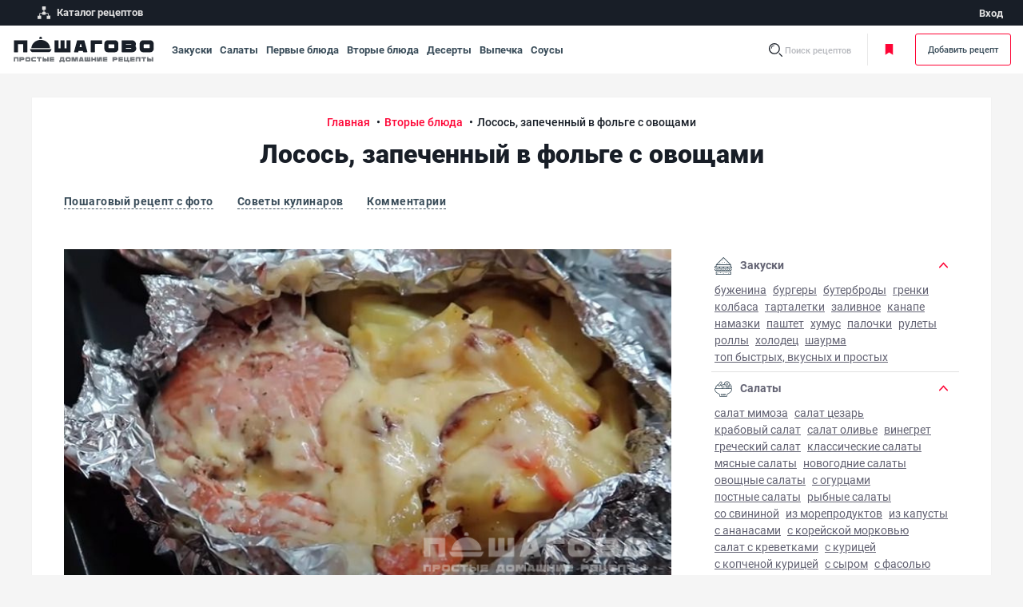

--- FILE ---
content_type: text/html; charset=UTF-8
request_url: https://poshagovo.ru/recepty/losos-zapechennyj-v-folge-s-ovoshchami.html
body_size: 37296
content:
<!DOCTYPE html>
<html lang="ru-RU">
<head>
    <meta name="viewport" content="width=device-width, initial-scale=1">
    <meta http-equiv="x-ua-compatible" content="ie=edge">
    <meta name="format-detection" content="telephone=no">

    <link rel="apple-touch-icon" href="/apple-touch-icon.png">
    <link rel="apple-touch-icon" sizes="76x76" href="/apple-touch-icon-ipad.png">
    <link rel="apple-touch-icon" sizes="120x120" href="/apple-touch-icon-iphone-retina.png">
    <link rel="apple-touch-icon" sizes="152x152" href="/apple-touch-icon-ipad-retina.png">
    <link rel="icon" type="image/svg+xml" href="/favicon.svg">
    <link rel="shortcut icon" href="/favicon.ico">

    <link rel="stylesheet" href="/local/assets/build/css/bootstrap.min.css">
    <link rel="stylesheet" href="/local/assets/build/css/application.min.css">
    <link rel="stylesheet" href="/local/assets/build/css/custom.min.css">
    
    
    
        <title>Лосось, запеченный в фольге с овощами - рецепт с фото на Пошагово ру</title>
    	<!-- Yandex.Metrika counter -->
	<script data-skip-moving="true">
    (function (d, w, c) {
        (w[c] = w[c] || []).push(function() {
            try {
                w.yaCounter86669038 = new Ya.Metrika({
                    id:86669038,
                    clickmap:true,
                    trackLinks:true,
                    accurateTrackBounce:true,
                    webvisor:true
                });
            } catch(e) { }
			});

			var n = d.getElementsByTagName("script")[0],
				s = d.createElement("script"),
				f = function () { n.parentNode.insertBefore(s, n); };
			s.type = "text/javascript";
			s.async = true;
			s.src = "https://mc.yandex.ru/metrika/watch.js";

			if (w.opera == "[object Opera]") {
				d.addEventListener("DOMContentLoaded", f, false);
			} else { f(); }
		})(document, window, "yandex_metrika_callbacks");
	</script>
	
	<!-- /Yandex.Metrika counter -->

    <!-- Yandex.RTB -->
    <script data-skip-moving="true">window.yaContextCb=window.yaContextCb||[]</script>
    <script data-skip-moving="true" src="https://yandex.ru/ads/system/context.js" async></script>

    <link rel="canonical" href="https://poshagovo.ru/recepty/losos-zapechennyj-v-folge-s-ovoshchami.html">
    <meta http-equiv="Content-Type" content="text/html; charset=UTF-8" />
<meta name="description" content="Лосось — лучепёрая рыба лососевого семейства. Мясо рыбы называется лососина. Лосось является одной из жирных, а поэтому и питательных рыб, недаром ей любят" />
<script data-skip-moving="true">(function(w, d, n) {var cl = "bx-core";var ht = d.documentElement;var htc = ht ? ht.className : undefined;if (htc === undefined || htc.indexOf(cl) !== -1){return;}var ua = n.userAgent;if (/(iPad;)|(iPhone;)/i.test(ua)){cl += " bx-ios";}else if (/Android/i.test(ua)){cl += " bx-android";}cl += (/(ipad|iphone|android|mobile|touch)/i.test(ua) ? " bx-touch" : " bx-no-touch");cl += w.devicePixelRatio && w.devicePixelRatio >= 2? " bx-retina": " bx-no-retina";var ieVersion = -1;if (/AppleWebKit/.test(ua)){cl += " bx-chrome";}else if ((ieVersion = getIeVersion()) > 0){cl += " bx-ie bx-ie" + ieVersion;if (ieVersion > 7 && ieVersion < 10 && !isDoctype()){cl += " bx-quirks";}}else if (/Opera/.test(ua)){cl += " bx-opera";}else if (/Gecko/.test(ua)){cl += " bx-firefox";}if (/Macintosh/i.test(ua)){cl += " bx-mac";}ht.className = htc ? htc + " " + cl : cl;function isDoctype(){if (d.compatMode){return d.compatMode == "CSS1Compat";}return d.documentElement && d.documentElement.clientHeight;}function getIeVersion(){if (/Opera/i.test(ua) || /Webkit/i.test(ua) || /Firefox/i.test(ua) || /Chrome/i.test(ua)){return -1;}var rv = -1;if (!!(w.MSStream) && !(w.ActiveXObject) && ("ActiveXObject" in w)){rv = 11;}else if (!!d.documentMode && d.documentMode >= 10){rv = 10;}else if (!!d.documentMode && d.documentMode >= 9){rv = 9;}else if (d.attachEvent && !/Opera/.test(ua)){rv = 8;}if (rv == -1 || rv == 8){var re;if (n.appName == "Microsoft Internet Explorer"){re = new RegExp("MSIE ([0-9]+[\.0-9]*)");if (re.exec(ua) != null){rv = parseFloat(RegExp.$1);}}else if (n.appName == "Netscape"){rv = 11;re = new RegExp("Trident/.*rv:([0-9]+[\.0-9]*)");if (re.exec(ua) != null){rv = parseFloat(RegExp.$1);}}}return rv;}})(window, document, navigator);</script>


<link href="/bitrix/cache/css/s1/desktop/template_38cb4fca39c3eb3a8576cc6b544eaaf1/template_38cb4fca39c3eb3a8576cc6b544eaaf1_v1.css?176840333433852" type="text/css"  data-template-style="true" rel="stylesheet" />







    </head>
<body>
<noscript>
    <div><img src="https://mc.yandex.ru/watch/86669038" style="position:absolute; left:-9999px;" alt=""/></div>
</noscript>

<div class="page">

    <header class="page-header print-invisible d-none d-xl-block">
        <div class="container-fluid">
            <div class="row align-items-center">
                <div class="col">
                    <ul class="projects-menu__list">
                        <li class="projects-menu__item">
                            <a class="projects-menu__link" href="/sitemap/">
                                <svg class="projects-menu__icon" xmlns="http://www.w3.org/2000/svg"
                                     xmlns:xlink="http://www.w3.org/1999/xlink">
                                    <use xlink:href="#flow"></use>
                                </svg>
                                <span class="projects-menu__text">Каталог рецептов</span>
                            </a>
                        </li>
						                        

                    </ul>
                </div>
                <div class="col-auto">
                    
<ul class="projects-menu__list projects-menu__list--bordered">
    
        <li class="projects-menu__item">
            <a rel="nofollow" class="projects-menu__link" href="/auth/">
                <span class="projects-menu__text">Вход</span>
            </a>
        </li>

        
    </ul>
                </div>
            </div>
        </div>
    </header>

    <div class="search js-search">
        <div class="top-line container-fluid justify-content-center justify-content-xl-start print-invisible js-top-bar js-search__wrap">
            <button class="btn-reset top-line__menu-toggle" type="button" data-bs-toggle="offcanvas"
                    data-bs-target="#mobileMenu" aria-controls="mobileMenu">
                  <span class="hamburger-box">
                    <span class="hamburger-inner"></span>
                  </span>
                <span class="visually-hidden">Открыть меню</span>
            </button>
            <a class="top-line__logo" href="/">
                <img class="d-none d-xl-inline-block" src="/local/assets/build/img/logo.svg" alt="Логотип" width="180"
                     height="33">
                <img class="d-xl-none" src="/local/assets/build/img/logo-white.svg" alt="Логотип" width="140"
                     height="26">
            </a>
            <div class="top-line__block top-line__block_navigation-bar">
                        <ul class="list-unstyled navigation-bar">
                            <li class="navigation-bar__item">
                    <a href="/recepty/zakuski/" class="navigation-bar__link">
                        Закуски                    </a>
                </li>
                            <li class="navigation-bar__item">
                    <a href="/recepty/salaty/" class="navigation-bar__link">
                        Салаты                    </a>
                </li>
                            <li class="navigation-bar__item">
                    <a href="/recepty/pervye-blyuda/" class="navigation-bar__link">
                        Первые блюда                    </a>
                </li>
                            <li class="navigation-bar__item">
                    <a href="/recepty/vtorye-blyuda/" class="navigation-bar__link">
                        Вторые блюда                    </a>
                </li>
                            <li class="navigation-bar__item">
                    <a href="/recepty/deserty/" class="navigation-bar__link">
                        Десерты                    </a>
                </li>
                            <li class="navigation-bar__item">
                    <a href="/recepty/vypechka/" class="navigation-bar__link">
                        Выпечка                    </a>
                </li>
                            <li class="navigation-bar__item">
                    <a href="/recepty/sousy/" class="navigation-bar__link">
                        Соусы                    </a>
                </li>
                    </ul>
            </div>
            <ul class="top-line__block user-bar">

                    <li class="user-bar__item user-bar__item_search">
                        <form class="search-bar" action="/search/index.php">
                            <svg class="search-bar__svg search-bar__svg_loupe js-to-search-state"
                                 xmlns="http://www.w3.org/2000/svg" xmlns:xlink="http://www.w3.org/1999/xlink">
                                <use xlink:href="#search"></use>
                            </svg>
                            <label class="search-bar__name js-to-search-state" for="input-search">Поиск рецептов</label>
                            <input class="search-bar__input js-search-input js-suggest-input" id="input-search"
                                   type="text"
                                   autocomplete="off" name="q" placeholder="Поиск по рецептам">
                            <input type="hidden" name="onlyEdaChecked" value="false">
                            <svg class="search-bar__svg search-bar__svg_close js-to-view-state"
                                 xmlns="http://www.w3.org/2000/svg" xmlns:xlink="http://www.w3.org/1999/xlink">
                                <use xlink:href="#x"></use>
                            </svg>
                        </form>
                    </li>
                    <li class="user-bar__item user-bar__item_border">
                        <a class="user-bar__link user-bar__link_bookmark js-need-auth" href="/book-recepts/">
                            <svg class="user-bar__svg-bookmark d-none d-xl-inline-block"
                                 xmlns="http://www.w3.org/2000/svg"
                                 xmlns:xlink="http://www.w3.org/1999/xlink">
                                <use xlink:href="#bookmarks-min"></use>
                            </svg>
                            <svg class="user-bar__svg-bookmark d-xl-none" xmlns="http://www.w3.org/2000/svg"
                                 xmlns:xlink="http://www.w3.org/1999/xlink">
                                <use xlink:href="#bookmarks-outlined"></use>
                            </svg>
                            Моя кулинарная книга
                        </a>
                    </li>

                
                    <li class="user-bar__item user-bar__item_no-pad">
                        <a class="user-bar__link user-bar__add-recipe js-need-auth" href="https://poshagovo.ru/auth/">Добавить
                            рецепт</a>
                    </li>
               
            </ul>

            
<div class="suggest js-suggest-wrapper" id="search-container__dropdown">
    <div class="container-fluid" id="search-container">
    </div>
</div>

        </div>
    </div>

    
    <div class="search-overlay print-invisible js-search-overlay"></div>

    <div class="layout__container">
        <div id="after_header"></div>
                <div class="main-content">
            <div class="layout__content container-fluid">
         
<div class="recipe js-portions-count-parent js-recipe">

    <div class="page-breadcrumbs">
        <ol class="breadcrumbs" itemscope itemtype="https://schema.org/BreadcrumbList"> <li class="breadcrumb-item" itemprop="itemListElement" itemscope itemtype="https://schema.org/ListItem">
                <a class="breadcrumb-link" title="Главная" itemprop="item" href="/">
                  <span itemprop="name">Главная</span>
                </a>
                <meta itemprop="position" content="1">
              </li> <li class="breadcrumb-item" itemprop="itemListElement" itemscope itemtype="https://schema.org/ListItem">
                <a class="breadcrumb-link" title="Вторые блюда" itemprop="item" href="/recepty/vtorye-blyuda/">
                  <span itemprop="name">Вторые блюда</span>
                </a>
                <meta itemprop="position" content="2">
              </li> <li class="breadcrumb-item active" itemprop="itemListElement" itemscope itemtype="https://schema.org/ListItem">
                <span itemprop="name">Лосось, запеченный в фольге с овощами</span>
                <meta itemprop="position" content="3">
              </li></ol>    </div>
        
<div class="recipe-page" itemscope itemtype="https://schema.org/Recipe">
    <div class="recipe-catalog-header">
        <h1 itemprop="name">Лосось, запеченный в фольге с овощами</h1>
    </div>
    
    <div class="recipe__navigation js-sticky-nav">
        <ol class="row gx-6 gy-3 mb-0">
            <li class="col-md-auto">
                <a class="g-navy strong inner-link smooth" href="#receipt">Пошаговый рецепт с фото</a>
            </li>
                            <li class="col-md-auto">
                    <a class="g-navy strong inner-link smooth" href="#advices">Советы кулинаров</a>
                </li>
                                    <li class="col-md-auto">
                <a class="g-navy strong inner-link smooth" href="#comments">Комментарии</a>
            </li>
                    </ol>
    </div>
    <div class="recipe-body">
        <div class="recipes-page__recipes row gx-6 gx-sm-10">
            <main class="col-12 col-lg layout__main-col">
                <div class="recipe__main-photo mb-4">
                    <meta itemprop="resultPhoto" href="https://poshagovo.ru/upload/resize_cache/iblock/692/735_418_10784d3f4a8e3ca784494bf874ba96f07/692bd7d5e66cdee1345f095a170f2001.jpg">
                    <meta itemprop="image" content="https://poshagovo.ru/upload/resize_cache/iblock/692/735_418_10784d3f4a8e3ca784494bf874ba96f07/692bd7d5e66cdee1345f095a170f2001.jpg">
                    <div itemscope itemtype="https://schema.org/ImageObject">
                        <div itemprop="name"
                            class="visually-hidden">Лосось, запеченный в фольге с овощами</div>
                        <img itemprop="contentUrl" class="img-fluid"
                             src="https://poshagovo.ru/upload/resize_cache/iblock/692/735_418_10784d3f4a8e3ca784494bf874ba96f07/692bd7d5e66cdee1345f095a170f2001.jpg"
                             alt="Лосось, запеченный в фольге с овощами"
                             width="760" height="500">
                        <span class="visually-hidden"
                              itemprop="description">Лосось, запеченный в фольге с овощами - фото готового блюда</span>
                    </div>
                </div>
                <div class="recipe__preview-pad mb-4">
                    <div class="row gy-4">
                        <div class="col-12 col-md">
                            <div class="user-info__user-photo-container mb-6">
                                <div class="user-info__row">
                                    <div class="user-info__text" itemprop="author" itemscope
                                         itemtype="https://schema.org/Person">
                                        <div class="user-info__label g-gray">Автор рецепта:</div>
                                        <div class="user-info__name text-sm strong"
                                             itemprop="name">Гульсана Касымова</div>
                                    </div>
                                </div>
                            </div>

                                                            <div class="recipe__preview-pad-links">Блюдо:
                                                                            <a href="/recepty/vtorye-blyuda/">
                                            <span itemprop="recipeCategory">Горячие блюда (на второе)</span>
                                        </a>
                                                                                                            </div>
                            
                            
                                                            <div class="recipe__preview-pad-links">
                                    Время приготовления:
                                    <span>
                                        1 час                                    </span>
                                </div>
                            
                        </div>
                        <div class="col-12 col-md-auto">
        <div class="box-item box__inner-md radius-xs white-gray-bg recipe__side-pad text-center">
        <div class="receipt__rating receipt__rating-lg js-rating-value-11377 d-inline-block mb-1">0</div>
        <div class="recipe__rating-votes text-sm mb-1">Рейтинг на основе 0 голосов</div>
        <div class="h4 mb-2">Оцените рецепт</div>
        <div class="rating-container rating-container-lg m-auto">
            <div class="rating-stars">
                <span data-num="1" class="rating-star js-rating-star"></span>
                <span data-num="2" class="rating-star js-rating-star"></span>
                <span data-num="3" class="rating-star js-rating-star"></span>
                <span data-num="4" class="rating-star js-rating-star"></span>
                <span data-num="5" class="rating-star js-rating-star"></span>
            </div>
            <input id="add-rating" type="hidden" name="add-rating" value="">
        </div>
    </div>
</div>
<div class="modal fade" id="messageNotRaitIt" tabindex="-1" role="dialog" aria-labelledby="receptRaitingEditLabel"
     aria-hidden="true">
    <div class="modal-dialog modal-fields_edit_modal_btnlg" role="document">
        <div class="modal-content" id="modal1">
            
        </div>
    </div>
</div>

<div class="modal fade" id="messageAddComment" tabindex="-1" role="dialog" aria-labelledby="receptAddCommentEditLabel"
     aria-hidden="true">
    <div class="modal-dialog modal-fields_edit_modal_btnlg" role="document">
        <div class="modal-content" id="modal2">
            
        </div>
    </div>
</div>                    </div>
                </div>
                                    <div class="article__text mb-6" itemprop="description">
                        Лосось — лучепёрая рыба лососевого семейства. Мясо рыбы называется лососина. Лосось является одной из жирных, а поэтому и питательных рыб, недаром ей любят лакомиться медведи перед зимней спячкой. Лососевое семейство делится на атлантическую (семга, кунжа) и тихоокеанскую (дальневосточную) группы. Сейчас есть места искусственного разведения лососей, ведь его ценят как за очень вкусное мясо, так и за красную икру. Мясо лосося богато витаминами группы В, витаминами А,Е, D. Еще в ней есть много полезных микроэлементов, фолиевая кислота полезный для беременных и планирующих беременность, селен необходимый для работы иммунной системы, биотин для роста волос. Еще в нем много фосфора, калия, магния, меди, кальция, железа, марганца, цинка, йода и омеги-3. Если хотя бы раз в неделю есть лососевое мясо, у вас понизится риск заболеть сердечно-сосудистыми заболеваниями, увеличится IQ, придет в норму уровень холестерина в крови, нормализуется давление и не будет никакой депрессии.                     </div>
                
                
                <div id="before_ingredients"></div>
                <div class="ingredients-list">
                    <div class="row gy-4">
                        <div class="col-12 col-md mb-6">

                            <div class="ingredients-list__header mb-4">
                                <div class="row align-items-center g-4 align-items-center">
                                    <div class="col">
                                        <div class="h4 mb-0">Ингредиенты</div>
                                    </div>
                                    <div class="col-auto">
                                        <div class="ingredients-list__portions-control portions-control print-invisible">
                                            <meta itemprop="recipeYield" content="4">
                                            <button class="btn-reset portions-control__minus js-minus"
                                                    type="button">–
                                            </button>
                                            <input class="portions-control__count js-portions-count js-tooltip digits"
                                                   type="text" inputmode="numeric"
                                                   value="4 порции"
                                                   title="Количество порций может быть в пределах от 1 до 12"
                                                   autocomplete="off">
                                            <button class="btn-reset portions-control__plus js-plus" type="button">+
                                            </button>
                                        </div>
                                    </div>
                                </div>
                            </div>

                            <div class="ingredients-list__content mb-3">
                                                                    <a class="unlink ingredient-item ingredient-item-checkbox js-ingr-wrap js-checkbox-choose"
                                       href="#">
                                        <div class="content-checkbox">
                                            <svg class="svg-checkbox" xmlns="http://www.w3.org/2000/svg"
                                                 xmlns:xlink="http://www.w3.org/1999/xlink">
                                                <use xlink:href="#checkbox"></use>
                                            </svg>
                                        </div>
                                        <div class="row gx-2 align-items-end" itemprop="recipeIngredient">
                                            <div class="col-auto ingredient-item__name">
                                                <span></span>
                                            </div>
                                            <div class="col ingredient-item__dots"></div>
                                            <div class="col-auto ingredient-item__measure js-ingredient-measure-amount">
                                            <span class="strong count-ed"
                                                  data-count-per-portion="175">700</span>  г                                            </div>
                                        </div>
                                    </a>
                                                                    <a class="unlink ingredient-item ingredient-item-checkbox js-ingr-wrap js-checkbox-choose"
                                       href="#">
                                        <div class="content-checkbox">
                                            <svg class="svg-checkbox" xmlns="http://www.w3.org/2000/svg"
                                                 xmlns:xlink="http://www.w3.org/1999/xlink">
                                                <use xlink:href="#checkbox"></use>
                                            </svg>
                                        </div>
                                        <div class="row gx-2 align-items-end" itemprop="recipeIngredient">
                                            <div class="col-auto ingredient-item__name">
                                                <span>Лосось стейк</span>
                                            </div>
                                            <div class="col ingredient-item__dots"></div>
                                            <div class="col-auto ingredient-item__measure js-ingredient-measure-amount">
                                            <span class="strong count-ed"
                                                  data-count-per-portion="100">400</span>  г                                            </div>
                                        </div>
                                    </a>
                                                                    <a class="unlink ingredient-item ingredient-item-checkbox js-ingr-wrap js-checkbox-choose"
                                       href="#">
                                        <div class="content-checkbox">
                                            <svg class="svg-checkbox" xmlns="http://www.w3.org/2000/svg"
                                                 xmlns:xlink="http://www.w3.org/1999/xlink">
                                                <use xlink:href="#checkbox"></use>
                                            </svg>
                                        </div>
                                        <div class="row gx-2 align-items-end" itemprop="recipeIngredient">
                                            <div class="col-auto ingredient-item__name">
                                                <span>Сыр твердый</span>
                                            </div>
                                            <div class="col ingredient-item__dots"></div>
                                            <div class="col-auto ingredient-item__measure js-ingredient-measure-amount">
                                            <span class="strong count-ed"
                                                  data-count-per-portion="50">200</span>  г                                            </div>
                                        </div>
                                    </a>
                                                                    <a class="unlink ingredient-item ingredient-item-checkbox js-ingr-wrap js-checkbox-choose"
                                       href="#">
                                        <div class="content-checkbox">
                                            <svg class="svg-checkbox" xmlns="http://www.w3.org/2000/svg"
                                                 xmlns:xlink="http://www.w3.org/1999/xlink">
                                                <use xlink:href="#checkbox"></use>
                                            </svg>
                                        </div>
                                        <div class="row gx-2 align-items-end" itemprop="recipeIngredient">
                                            <div class="col-auto ingredient-item__name">
                                                <span>Лук репчатый</span>
                                            </div>
                                            <div class="col ingredient-item__dots"></div>
                                            <div class="col-auto ingredient-item__measure js-ingredient-measure-amount">
                                            <span class="strong count-ed"
                                                  data-count-per-portion="0.25">1</span>  шт                                            </div>
                                        </div>
                                    </a>
                                                                    <a class="unlink ingredient-item ingredient-item-checkbox js-ingr-wrap js-checkbox-choose"
                                       href="#">
                                        <div class="content-checkbox">
                                            <svg class="svg-checkbox" xmlns="http://www.w3.org/2000/svg"
                                                 xmlns:xlink="http://www.w3.org/1999/xlink">
                                                <use xlink:href="#checkbox"></use>
                                            </svg>
                                        </div>
                                        <div class="row gx-2 align-items-end" itemprop="recipeIngredient">
                                            <div class="col-auto ingredient-item__name">
                                                <span>Морковь</span>
                                            </div>
                                            <div class="col ingredient-item__dots"></div>
                                            <div class="col-auto ingredient-item__measure js-ingredient-measure-amount">
                                            <span class="strong count-ed"
                                                  data-count-per-portion="0.25">1</span>  шт                                            </div>
                                        </div>
                                    </a>
                                                                    <a class="unlink ingredient-item ingredient-item-checkbox js-ingr-wrap js-checkbox-choose"
                                       href="#">
                                        <div class="content-checkbox">
                                            <svg class="svg-checkbox" xmlns="http://www.w3.org/2000/svg"
                                                 xmlns:xlink="http://www.w3.org/1999/xlink">
                                                <use xlink:href="#checkbox"></use>
                                            </svg>
                                        </div>
                                        <div class="row gx-2 align-items-end" itemprop="recipeIngredient">
                                            <div class="col-auto ingredient-item__name">
                                                <span>Масло растительное</span>
                                            </div>
                                            <div class="col ingredient-item__dots"></div>
                                            <div class="col-auto ingredient-item__measure js-ingredient-measure-amount">
                                            <span class="strong count-ed"
                                                  data-count-per-portion="0.5">2</span>  ст.л.                                            </div>
                                        </div>
                                    </a>
                                                                    <a class="unlink ingredient-item ingredient-item-checkbox js-ingr-wrap js-checkbox-choose"
                                       href="#">
                                        <div class="content-checkbox">
                                            <svg class="svg-checkbox" xmlns="http://www.w3.org/2000/svg"
                                                 xmlns:xlink="http://www.w3.org/1999/xlink">
                                                <use xlink:href="#checkbox"></use>
                                            </svg>
                                        </div>
                                        <div class="row gx-2 align-items-end" itemprop="recipeIngredient">
                                            <div class="col-auto ingredient-item__name">
                                                <span>Молотый чёрный перец</span>
                                            </div>
                                            <div class="col ingredient-item__dots"></div>
                                            <div class="col-auto ingredient-item__measure js-ingredient-measure-amount">
                                            <span class="strong count-ed"
                                                  data-count-per-portion="0"></span>  по вкусу                                            </div>
                                        </div>
                                    </a>
                                                                    <a class="unlink ingredient-item ingredient-item-checkbox js-ingr-wrap js-checkbox-choose"
                                       href="#">
                                        <div class="content-checkbox">
                                            <svg class="svg-checkbox" xmlns="http://www.w3.org/2000/svg"
                                                 xmlns:xlink="http://www.w3.org/1999/xlink">
                                                <use xlink:href="#checkbox"></use>
                                            </svg>
                                        </div>
                                        <div class="row gx-2 align-items-end" itemprop="recipeIngredient">
                                            <div class="col-auto ingredient-item__name">
                                                <span>Соль</span>
                                            </div>
                                            <div class="col ingredient-item__dots"></div>
                                            <div class="col-auto ingredient-item__measure js-ingredient-measure-amount">
                                            <span class="strong count-ed"
                                                  data-count-per-portion="0"></span>  по вкусу                                            </div>
                                        </div>
                                    </a>
                                                            </div>

                            

                            <div class="text-center">
                                <a class="g-navy strong text-narrow inner-link text-sm collapsed"
                                   data-bs-toggle="collapse"
                                   data-bs-target="#val-table" href="javascript:void(0);" role="button"
                                   aria-expanded="false" aria-controls="val-table">
                                    <span>Таблица объемных мер</span>
                                    <svg class="svg-chevron valtable__svg-chevron"
                                         xmlns="http://www.w3.org/2000/svg"
                                         xmlns:xlink="http://www.w3.org/1999/xlink">
                                        <use xlink:href="#chevron"></use>
                                    </svg>
                                </a>
                                <div class="collapse" id="val-table">
                                    <div class="ingredients-list__content pt-2 mb-0">
                                        <div class="ingredient-item">
                                            <div class="row gx-2 align-items-end">
                                                <div class="col-auto ingredient-item__name">
                                                    <span>Чайная ложка</span>
                                                </div>
                                                <div class="col ingredient-item__dots"></div>
                                                <div class="col-auto ingredient-item__measure">
                                                    <span class="strong count-ed">5</span> мл
                                                </div>
                                            </div>
                                        </div>
                                        <div class="ingredient-item">
                                            <div class="row gx-2 align-items-end">
                                                <div class="col-auto ingredient-item__name">
                                                    <span>Десертная ложка</span>
                                                </div>
                                                <div class="col ingredient-item__dots"></div>
                                                <div class="col-auto ingredient-item__measure">
                                                    <span class="strong count-ed">10</span> мл
                                                </div>
                                            </div>
                                        </div>
                                        <div class="ingredient-item">
                                            <div class="row gx-2 align-items-end">
                                                <div class="col-auto ingredient-item__name">
                                                    <span>Столовая ложка</span>
                                                </div>
                                                <div class="col ingredient-item__dots"></div>
                                                <div class="col-auto ingredient-item__measure">
                                                    <span class="strong count-ed">20</span> мл
                                                </div>
                                            </div>
                                        </div>
                                        <div class="ingredient-item">
                                            <div class="row gx-2 align-items-end">
                                                <div class="col-auto ingredient-item__name">
                                                    <span>Стакан</span>
                                                </div>
                                                <div class="col ingredient-item__dots"></div>
                                                <div class="col-auto ingredient-item__measure">
                                                    <span class="strong count-ed">200</span> мл
                                                </div>
                                            </div>
                                        </div>
                                    </div>
                                </div>
                            </div>
                        </div>
                                                    <div class="col-12 col-md-auto mb-6">
                                <div class="box-item box__inner radius-xs white-gray-bg recipe__side-pad">
                                    <div class="mb-2">
                                        <div class="h4 mb-0">Энергетическая ценность</div>
                                        <div class="text-sm g-gray">*на одну порцию</div>
                                    </div>
                                    <div class="ingredients-list__content" itemprop="nutrition" itemscope
                                         itemtype="https://schema.org/NutritionInformation">
                                                                                    <div class="ingredient-item">
                                                <div class="row gx-2 align-items-end">
                                                    <div class="col-auto ingredient-item__name">
                                                        <span>Калории</span>
                                                    </div>
                                                    <div class="col ingredient-item__dots"></div>
                                                    <div class="col-auto ingredient-item__measure"
                                                         itemprop="calories">
                                                        <span class="strong count-ed">31.25</span>
                                                        <span>ккал</span>
                                                    </div>
                                                </div>
                                            </div>
                                                                                    <div class="ingredient-item">
                                                <div class="row gx-2 align-items-end">
                                                    <div class="col-auto ingredient-item__name">
                                                        <span>Белки</span>
                                                    </div>
                                                    <div class="col ingredient-item__dots"></div>
                                                    <div class="col-auto ingredient-item__measure"
                                                         itemprop="proteinContent">
                                                        <span class="strong count-ed">2.25</span>
                                                        <span>г</span>
                                                    </div>
                                                </div>
                                            </div>
                                                                                    <div class="ingredient-item">
                                                <div class="row gx-2 align-items-end">
                                                    <div class="col-auto ingredient-item__name">
                                                        <span>Жиры</span>
                                                    </div>
                                                    <div class="col ingredient-item__dots"></div>
                                                    <div class="col-auto ingredient-item__measure"
                                                         itemprop="fatContent">
                                                        <span class="strong count-ed">1.5</span>
                                                        <span>г</span>
                                                    </div>
                                                </div>
                                            </div>
                                                                                    <div class="ingredient-item">
                                                <div class="row gx-2 align-items-end">
                                                    <div class="col-auto ingredient-item__name">
                                                        <span>Углеводы</span>
                                                    </div>
                                                    <div class="col ingredient-item__dots"></div>
                                                    <div class="col-auto ingredient-item__measure"
                                                         itemprop="carbohydrateContent">
                                                        <span class="strong count-ed">2.25</span>
                                                        <span>г</span>
                                                    </div>
                                                </div>
                                            </div>
                                                                            </div>
                                </div>
                            </div>
                                            </div>
                </div>

                                    <div class="article__text mb-6">
                        Рыбные стейки обязательно разморозьте до конца, промойте и высушите бумажным полотенцем или вафельным кухонным полотенцем.                    </div>
                
                                    <div class="recipe__instruction mb-9" id="receipt">
                        <div class="recipe__info-pad">
                            <div class="row g-4 align-items-center mb-7">
                                <div class="col-12 col-md">
                                    <h2 class="mb-0">Пошаговый рецепт с фото</h2>
                                </div>
                                <div class="col-12 col-md-auto">
                                    <div class="row print-invisible">
                                        <div class="col-auto">
                                            <div class="recipe__info-link">
                                                <svg class="recipe__info-svg" xmlns="http://www.w3.org/2000/svg"
                                                     xmlns:xlink="http://www.w3.org/1999/xlink">
                                                    <use xlink:href="#clock"></use>
                                                </svg>
                                                <span class="recipe__info-text"><meta itemprop="totalTime"
                                                                                      content="PT1H">1 час</span>
                                            </div>
                                        </div>
                                                                            </div>
                                </div>
                            </div>
                        </div>
                        <ul class="list-unstyled recipe__steps" itemprop="recipeInstructions">
                                                            <li class="recipe__steps-item js-steps__parent print-preview"
                                    data-counter="1">
                                    <div class="row gy-4 receipt-instr__row">
                                        <div class="col-12 col-md-auto receipt-instr__col-left">
                                            <div class="receipt-instr__img-container">
                                                                                                    <a href="/upload/resize_cache/iblock/38b/600_480_00784d3f4a8e3ca784494bf874ba96f07/38b1bd46992bad036da91ab704c673dd.jpg" data-fancybox="gallery"
                                                       data-caption="Фото приготовления рецепта: Лосось, запеченный в фольге с овощами - шаг 1">
                                                        <img src="/upload/resize_cache/iblock/38b/330_187_00784d3f4a8e3ca784494bf874ba96f07/38b1bd46992bad036da91ab704c673dd.jpg"
                                                             class="img-fluid"
                                                             alt="Фото приготовления рецепта: Лосось, запеченный в фольге с овощами - шаг 1">
                                                    </a>
                                                                                            </div>
                                        </div>
                                        <div class="col-12 col-md receipt-instr__col-right">
                                            <div class="row g-2">
                                                <div class="col-auto article__text">
                                                    <div class="receipt-instr__step-text"></div>
                                                </div>
                                                <div class="col article__text">
                                                    Овощи все моем и очищаем. Картофель нарезаем соломкой, как на картошку фри, для того, чтобы он успел пропечься. Морковь нарезаем тонкими полукольцами. Лук делим на 4 части, далее каждую часть режем на тонкие дольки. Все овощи соединяем в большой посуде, солим и перчим по вкусу, добавляем 2 столовые ложки любого растительного масла (оливковое, подсолнечное, льняное), перемешиваем.                                                                                                    </div>
                                            </div>
                                        </div>
                                    </div>
                                </li>
                                                            <li class="recipe__steps-item js-steps__parent print-preview"
                                    data-counter="2">
                                    <div class="row gy-4 receipt-instr__row">
                                        <div class="col-12 col-md-auto receipt-instr__col-left">
                                            <div class="receipt-instr__img-container">
                                                                                                    <a href="/upload/resize_cache/iblock/a2b/600_480_00784d3f4a8e3ca784494bf874ba96f07/a2b86f69f6859d57d0fdcc163e9dc6ea.jpg" data-fancybox="gallery"
                                                       data-caption="Фото приготовления рецепта: Лосось, запеченный в фольге с овощами - шаг 2">
                                                        <img src="/upload/resize_cache/iblock/a2b/330_165_00784d3f4a8e3ca784494bf874ba96f07/a2b86f69f6859d57d0fdcc163e9dc6ea.jpg"
                                                             class="img-fluid"
                                                             alt="Фото приготовления рецепта: Лосось, запеченный в фольге с овощами - шаг 2">
                                                    </a>
                                                                                            </div>
                                        </div>
                                        <div class="col-12 col-md receipt-instr__col-right">
                                            <div class="row g-2">
                                                <div class="col-auto article__text">
                                                    <div class="receipt-instr__step-text"></div>
                                                </div>
                                                <div class="col article__text">
                                                    4 небольших стейка лосося выйдет примерно в 400 грамм. Рыбные стейки солим, перчим по вкусу с двух сторон каждый.                                                                                                    </div>
                                            </div>
                                        </div>
                                    </div>
                                </li>
                                                            <li class="recipe__steps-item js-steps__parent print-preview"
                                    data-counter="3">
                                    <div class="row gy-4 receipt-instr__row">
                                        <div class="col-12 col-md-auto receipt-instr__col-left">
                                            <div class="receipt-instr__img-container">
                                                                                                    <a href="/upload/resize_cache/iblock/358/600_480_00784d3f4a8e3ca784494bf874ba96f07/358ac00be353397f905944cc4b3c6b15.jpg" data-fancybox="gallery"
                                                       data-caption="Фото приготовления рецепта: Лосось, запеченный в фольге с овощами - шаг 3">
                                                        <img src="/upload/resize_cache/iblock/358/330_178_00784d3f4a8e3ca784494bf874ba96f07/358ac00be353397f905944cc4b3c6b15.jpg"
                                                             class="img-fluid"
                                                             alt="Фото приготовления рецепта: Лосось, запеченный в фольге с овощами - шаг 3">
                                                    </a>
                                                                                            </div>
                                        </div>
                                        <div class="col-12 col-md receipt-instr__col-right">
                                            <div class="row g-2">
                                                <div class="col-auto article__text">
                                                    <div class="receipt-instr__step-text"></div>
                                                </div>
                                                <div class="col article__text">
                                                    Вырезаем прямоугольник фольги, примерно 15*20 сантиметров, выкладываем овощи ложкой, рядом выложим стейк лососевый, формируем лодочку, собирая края фольги, верх оставьте открытым. Все лодочки перекладываем на противень и отправляем в заранее разогретую до 200 градусов духовку на 40 минут.                                                                                                    </div>
                                            </div>
                                        </div>
                                    </div>
                                </li>
                                                            <li class="recipe__steps-item js-steps__parent print-preview"
                                    data-counter="4">
                                    <div class="row gy-4 receipt-instr__row">
                                        <div class="col-12 col-md-auto receipt-instr__col-left">
                                            <div class="receipt-instr__img-container">
                                                                                                    <a href="/upload/resize_cache/iblock/83c/600_480_00784d3f4a8e3ca784494bf874ba96f07/83c5415b3a5ba2761c89e5a99e004a6b.jpg" data-fancybox="gallery"
                                                       data-caption="Фото приготовления рецепта: Лосось, запеченный в фольге с овощами - шаг 4">
                                                        <img src="/upload/resize_cache/iblock/83c/330_183_00784d3f4a8e3ca784494bf874ba96f07/83c5415b3a5ba2761c89e5a99e004a6b.jpg"
                                                             class="img-fluid"
                                                             alt="Фото приготовления рецепта: Лосось, запеченный в фольге с овощами - шаг 4">
                                                    </a>
                                                                                            </div>
                                        </div>
                                        <div class="col-12 col-md receipt-instr__col-right">
                                            <div class="row g-2">
                                                <div class="col-auto article__text">
                                                    <div class="receipt-instr__step-text"></div>
                                                </div>
                                                <div class="col article__text">
                                                    Натираем сыр на крупной стороне тёрки. По прошествии необходимого времени вытаскиваем противень с духовки, насыпаем сыр в каждую лодочку и отправляем снова в духовку примерно на 10 минут, пока не растает сыр. Блюдо готово.                                                                                                    </div>
                                            </div>
                                        </div>
                                    </div>
                                </li>
                                                    </ul>
                    </div>
                                                    <div class="article__text mb-7" id="advices">
                        Лосось, запеченный в фольге с овощами, это популярное изысканное блюдо, которое получило признание по всему миру. Оно восходит своими истоками к скандинавской кухне, где лосось является одной из главных рыбных деликатесов.<br />
 <br />
 Для приготовления блюда лосось обертывается в фольгу вместе с различными овощами, такими как морковь, лук, картофель или спаржа. Это создает паровую среду, которая помогает сохранить влагу и ароматы, и позволяет ингредиентам пропитаться взаимными вкусами.<br />
 <br />
 Название &quot;лосось, запеченный в фольге&quot; довольно прямолинейно объясняет процесс приготовления блюда. Лосось, нарезанный на порции, обволакивается в фольгу и запекается в духовке или на гриле. Такой способ готовки помогает сохранить сочность рыбы и укрепляет ее вкус в сочетании с овощами.<br />
 <br />
 Лосось, запеченный в фольге с овощами, является очень полезным блюдом. Рыба нежирная, богата омега-3 жирными кислотами, которые способствуют здоровью сердца, укрепляют иммунную систему и имеют противовоспалительные свойства. Также лосось содержит высокое количество белка, витаминов D, B-12 и минералов, таких как селен и йод.<br />
 <br />
 Однако, как и любое другое блюдо, лосось, запеченный в фольге с овощами, имеет некоторые ограничения. Из-за высокого содержания ртути, рекомендуется ограничивать его потребление беременным женщинам и детям. Также следует учитывать содержание соли и масла при приготовлении блюда.<br />
 <br />
 Норма потребления лосося зависит от возраста, пола и общего состояния здоровья человека. В среднем, рекомендуется съедать не более 2-3 порций лосося в неделю.<br />
 <br />
 Лосось, запеченный в фольге с овощами, прекрасно сочетается с различными блюдами и продуктами. Он может подаваться с рисом, пастой, картофельным пюре или салатом. Также хорошим дополнением могут быть специи, травы или лимонный сок, которые придают блюду дополнительные ароматы.<br />
 <br />
 Способ подачи лосося, запеченного в фольге с овощами, может быть различным. Он может быть представлен целиком на большой тарелке, или же порционно на отдельных тарелочках с овощами и соусом.<br />
 <br />
 Срок и способ хранения такого блюда зависит от свежести ингредиентов. Если лосось был запечен недавно, то его можно хранить в холодильнике в течение 2-3 дней. Однако рекомендуется употреблять его в первые сутки после приготовления, чтобы сохранить его свежий вкус и аромат.<br />
 <br />
 Лосось, запеченный в фольге с овощами, относится к скандинавской кухне. В этой кухне рыба является одним из основных продуктов, и она готовится различными способами, включая запекание в фольге с овощами.<br />
 <br />
 Секреты и тонкости приготовления лосося, запеченного в фольге с овощами, заключаются в правильном выборе и подготовке ингредиентов. Рыба должна быть свежей, а овощи хорошо промыты и нарезаны. Также важно правильно отмерить время запекания, чтобы не пересушить рыбу.<br />
 <br />
 В целом, лосось, запеченный в фольге с овощами, является изысканным блюдом, сочетающим в себе вкус и пользу для здоровья. Он предлагает множество витаминов, минералов и жирных кислот, а также может быть варьирован в сочетании с другими продуктами и специями.                    </div>
                
                                

            </main>
            <aside class="banners-pad__aside layout__aside-col print-invisible">

                                <div class="menu menu__category mb-8">
    <ul class="list-unstyled category__links-list">
                    <li class="category__links-list-item">

                <div class="row g-0 align-items-center">
                    <div class="col">
                        <a class="category__links-list-link" href="/recepty/zakuski/">
                            <div class="row g-0 align-items-center">
                                <div class="col-auto">
                                                                            <img class="category__links-list-img" src="/upload/uf/27d/27ddb749f30ecb11d70842c83b5327fd.svg"
                                             alt="Закуски" width="22" height="22">
                                                                    </div>
                                <div class="col">
                                    Закуски                                </div>
                            </div>
                        </a>
                    </div>
                                            <div class="col-auto">
                            <a class="category__links-list-link-toggle" data-bs-toggle="collapse"
                               data-bs-target="#menu-category-1680" href="javascript:void(0);" role="button"
                               aria-expanded="true" aria-controls="menu-category-1680">
                                <svg class="svg-chevron category__svg-chevron" xmlns="http://www.w3.org/2000/svg"
                                     xmlns:xlink="http://www.w3.org/1999/xlink">
                                    <use xlink:href="#chevron"></use>
                                </svg>
                            </a>
                        </div>
                                    </div>

                                    <div class="collapse category__links-sub show" id="menu-category-1680">
                        <ul class="list-inline subcategory__links-list">

                                                            <li class="list-inline-item subcategory__links-list-item">
                                    <a class="subcategory__links-list-link"
                                       href="/recepty/buzhenina/">Буженина</a>
                                </li>
                                                            <li class="list-inline-item subcategory__links-list-item">
                                    <a class="subcategory__links-list-link"
                                       href="/recepty/burgery/">Бургеры</a>
                                </li>
                                                            <li class="list-inline-item subcategory__links-list-item">
                                    <a class="subcategory__links-list-link"
                                       href="/recepty/buterbrody/">Бутерброды</a>
                                </li>
                                                            <li class="list-inline-item subcategory__links-list-item">
                                    <a class="subcategory__links-list-link"
                                       href="/recepty/grenki/">Гренки</a>
                                </li>
                                                            <li class="list-inline-item subcategory__links-list-item">
                                    <a class="subcategory__links-list-link"
                                       href="/recepty/kolbasa/">Колбаса</a>
                                </li>
                                                            <li class="list-inline-item subcategory__links-list-item">
                                    <a class="subcategory__links-list-link"
                                       href="/recepty/zakuski-v-tartaletkakh/">Тарталетки</a>
                                </li>
                                                            <li class="list-inline-item subcategory__links-list-item">
                                    <a class="subcategory__links-list-link"
                                       href="/recepty/zalivnoe/">Заливное</a>
                                </li>
                                                            <li class="list-inline-item subcategory__links-list-item">
                                    <a class="subcategory__links-list-link"
                                       href="/recepty/kanape/">Канапе</a>
                                </li>
                                                            <li class="list-inline-item subcategory__links-list-item">
                                    <a class="subcategory__links-list-link"
                                       href="/recepty/namazki-na-buterbrody/">Намазки</a>
                                </li>
                                                            <li class="list-inline-item subcategory__links-list-item">
                                    <a class="subcategory__links-list-link"
                                       href="/recepty/pashtet/">Паштет</a>
                                </li>
                                                            <li class="list-inline-item subcategory__links-list-item">
                                    <a class="subcategory__links-list-link"
                                       href="/recepty/khumus/">Хумус</a>
                                </li>
                                                            <li class="list-inline-item subcategory__links-list-item">
                                    <a class="subcategory__links-list-link"
                                       href="/recepty/palochki/">Палочки</a>
                                </li>
                                                            <li class="list-inline-item subcategory__links-list-item">
                                    <a class="subcategory__links-list-link"
                                       href="/recepty/rulety-i-ruletiki/">Рулеты</a>
                                </li>
                                                            <li class="list-inline-item subcategory__links-list-item">
                                    <a class="subcategory__links-list-link"
                                       href="/recepty/rolly/">Роллы</a>
                                </li>
                                                            <li class="list-inline-item subcategory__links-list-item">
                                    <a class="subcategory__links-list-link"
                                       href="/recepty/kholodets/">Холодец</a>
                                </li>
                                                            <li class="list-inline-item subcategory__links-list-item">
                                    <a class="subcategory__links-list-link"
                                       href="/recepty/shaurma-retsept/">Шаурма</a>
                                </li>
                                                            <li class="list-inline-item subcategory__links-list-item">
                                    <a class="subcategory__links-list-link"
                                       href="/recepty/zakuski-na-skoruyu-ruku/">Топ быстрых, вкусных и простых</a>
                                </li>
                            
                        </ul>
                    </div>
                            </li>
                    <li class="category__links-list-item">

                <div class="row g-0 align-items-center">
                    <div class="col">
                        <a class="category__links-list-link" href="/recepty/salaty/">
                            <div class="row g-0 align-items-center">
                                <div class="col-auto">
                                                                            <img class="category__links-list-img" src="/upload/uf/0d0/0d0e43f9de9c765691213274ea0628de.svg"
                                             alt="Салаты" width="22" height="22">
                                                                    </div>
                                <div class="col">
                                    Салаты                                </div>
                            </div>
                        </a>
                    </div>
                                            <div class="col-auto">
                            <a class="category__links-list-link-toggle" data-bs-toggle="collapse"
                               data-bs-target="#menu-category-1681" href="javascript:void(0);" role="button"
                               aria-expanded="true" aria-controls="menu-category-1681">
                                <svg class="svg-chevron category__svg-chevron" xmlns="http://www.w3.org/2000/svg"
                                     xmlns:xlink="http://www.w3.org/1999/xlink">
                                    <use xlink:href="#chevron"></use>
                                </svg>
                            </a>
                        </div>
                                    </div>

                                    <div class="collapse category__links-sub show" id="menu-category-1681">
                        <ul class="list-inline subcategory__links-list">

                                                            <li class="list-inline-item subcategory__links-list-item">
                                    <a class="subcategory__links-list-link"
                                       href="/recepty/salat-mimoza-retsept/">Салат Мимоза</a>
                                </li>
                                                            <li class="list-inline-item subcategory__links-list-item">
                                    <a class="subcategory__links-list-link"
                                       href="/recepty/salat-cezar-recept/">Салат Цезарь</a>
                                </li>
                                                            <li class="list-inline-item subcategory__links-list-item">
                                    <a class="subcategory__links-list-link"
                                       href="/recepty/krabovyy-salat-2023/">Крабовый салат</a>
                                </li>
                                                            <li class="list-inline-item subcategory__links-list-item">
                                    <a class="subcategory__links-list-link"
                                       href="/recepty/salat-olive-recept/">Салат Оливье</a>
                                </li>
                                                            <li class="list-inline-item subcategory__links-list-item">
                                    <a class="subcategory__links-list-link"
                                       href="/recepty/vinegret/">Винегрет</a>
                                </li>
                                                            <li class="list-inline-item subcategory__links-list-item">
                                    <a class="subcategory__links-list-link"
                                       href="/recepty/grecheskiy-salat-recept/">Греческий салат</a>
                                </li>
                                                            <li class="list-inline-item subcategory__links-list-item">
                                    <a class="subcategory__links-list-link"
                                       href="/recepty/klassicheskie-salaty/">Классические салаты</a>
                                </li>
                                                            <li class="list-inline-item subcategory__links-list-item">
                                    <a class="subcategory__links-list-link"
                                       href="/recepty/salaty-s-myasom/">Мясные салаты</a>
                                </li>
                                                            <li class="list-inline-item subcategory__links-list-item">
                                    <a class="subcategory__links-list-link"
                                       href="/recepty/novogodnie-salaty/">Новогодние салаты</a>
                                </li>
                                                            <li class="list-inline-item subcategory__links-list-item">
                                    <a class="subcategory__links-list-link"
                                       href="/recepty/ovoshchnye-salaty/">Овощные салаты</a>
                                </li>
                                                            <li class="list-inline-item subcategory__links-list-item">
                                    <a class="subcategory__links-list-link"
                                       href="/recepty/salaty-s-ogurtsami/">С огурцами</a>
                                </li>
                                                            <li class="list-inline-item subcategory__links-list-item">
                                    <a class="subcategory__links-list-link"
                                       href="/recepty/postnye-salaty/">Постные салаты</a>
                                </li>
                                                            <li class="list-inline-item subcategory__links-list-item">
                                    <a class="subcategory__links-list-link"
                                       href="/recepty/rybnye-salaty/">Рыбные салаты</a>
                                </li>
                                                            <li class="list-inline-item subcategory__links-list-item">
                                    <a class="subcategory__links-list-link"
                                       href="/recepty/salaty-so-svininoy/">Со свининой</a>
                                </li>
                                                            <li class="list-inline-item subcategory__links-list-item">
                                    <a class="subcategory__links-list-link"
                                       href="/recepty/salaty-iz-moreproduktov/">Из морепродуктов</a>
                                </li>
                                                            <li class="list-inline-item subcategory__links-list-item">
                                    <a class="subcategory__links-list-link"
                                       href="/recepty/salaty-iz-svezhey-kapusty/">Из капусты</a>
                                </li>
                                                            <li class="list-inline-item subcategory__links-list-item">
                                    <a class="subcategory__links-list-link"
                                       href="/recepty/salaty-s-ananasami/">С ананасами</a>
                                </li>
                                                            <li class="list-inline-item subcategory__links-list-item">
                                    <a class="subcategory__links-list-link"
                                       href="/recepty/salaty-s-koreyskoy-morkovyu/">С корейской морковью</a>
                                </li>
                                                            <li class="list-inline-item subcategory__links-list-item">
                                    <a class="subcategory__links-list-link"
                                       href="/recepty/salaty-s-krevetkami/">Салат с креветками</a>
                                </li>
                                                            <li class="list-inline-item subcategory__links-list-item">
                                    <a class="subcategory__links-list-link"
                                       href="/recepty/salat-s-kuricej/">С курицей</a>
                                </li>
                                                            <li class="list-inline-item subcategory__links-list-item">
                                    <a class="subcategory__links-list-link"
                                       href="/recepty/salat-s-kopchenoy-kuritsey/">С копченой курицей</a>
                                </li>
                                                            <li class="list-inline-item subcategory__links-list-item">
                                    <a class="subcategory__links-list-link"
                                       href="/recepty/salaty-s-syrom/">С сыром</a>
                                </li>
                                                            <li class="list-inline-item subcategory__links-list-item">
                                    <a class="subcategory__links-list-link"
                                       href="/recepty/salaty-s-fasolyu/">С фасолью</a>
                                </li>
                                                            <li class="list-inline-item subcategory__links-list-item">
                                    <a class="subcategory__links-list-link"
                                       href="/recepty/salaty-s-yaytsami/">С яйцами</a>
                                </li>
                                                            <li class="list-inline-item subcategory__links-list-item">
                                    <a class="subcategory__links-list-link"
                                       href="/recepty/seledka-pod-shuboy/">Селедка под шубой</a>
                                </li>
                                                            <li class="list-inline-item subcategory__links-list-item">
                                    <a class="subcategory__links-list-link"
                                       href="/recepty/sloenye-salaty/">Слоеные</a>
                                </li>
                                                            <li class="list-inline-item subcategory__links-list-item">
                                    <a class="subcategory__links-list-link"
                                       href="/recepty/fruktovye-salaty/">Фруктовые</a>
                                </li>
                            
                        </ul>
                    </div>
                            </li>
                    <li class="category__links-list-item">

                <div class="row g-0 align-items-center">
                    <div class="col">
                        <a class="category__links-list-link" href="/recepty/pervye-blyuda/">
                            <div class="row g-0 align-items-center">
                                <div class="col-auto">
                                                                            <img class="category__links-list-img" src="/upload/uf/308/308739d36604b843961b657fc0a24ab7.svg"
                                             alt="Первые блюда" width="22" height="22">
                                                                    </div>
                                <div class="col">
                                    Первые блюда (супы)                                </div>
                            </div>
                        </a>
                    </div>
                                            <div class="col-auto">
                            <a class="category__links-list-link-toggle" data-bs-toggle="collapse"
                               data-bs-target="#menu-category-1682" href="javascript:void(0);" role="button"
                               aria-expanded="true" aria-controls="menu-category-1682">
                                <svg class="svg-chevron category__svg-chevron" xmlns="http://www.w3.org/2000/svg"
                                     xmlns:xlink="http://www.w3.org/1999/xlink">
                                    <use xlink:href="#chevron"></use>
                                </svg>
                            </a>
                        </div>
                                    </div>

                                    <div class="collapse category__links-sub show" id="menu-category-1682">
                        <ul class="list-inline subcategory__links-list">

                                                            <li class="list-inline-item subcategory__links-list-item">
                                    <a class="subcategory__links-list-link"
                                       href="/recepty/solyanka-recept/">Солянка</a>
                                </li>
                                                            <li class="list-inline-item subcategory__links-list-item">
                                    <a class="subcategory__links-list-link"
                                       href="/recepty/borshch-recept-domashniy/">Борщ</a>
                                </li>
                                                            <li class="list-inline-item subcategory__links-list-item">
                                    <a class="subcategory__links-list-link"
                                       href="/recepty/bulon-dlya-supa/">Бульоны</a>
                                </li>
                                                            <li class="list-inline-item subcategory__links-list-item">
                                    <a class="subcategory__links-list-link"
                                       href="/recepty/gribnoy-sup/">Грибные</a>
                                </li>
                                                            <li class="list-inline-item subcategory__links-list-item">
                                    <a class="subcategory__links-list-link"
                                       href="/recepty/kapustniak/">Капустняк</a>
                                </li>
                                                            <li class="list-inline-item subcategory__links-list-item">
                                    <a class="subcategory__links-list-link"
                                       href="/recepty/kurinyy-sup/">Куриные</a>
                                </li>
                                                            <li class="list-inline-item subcategory__links-list-item">
                                    <a class="subcategory__links-list-link"
                                       href="/recepty/lagman-recept/">Лагман</a>
                                </li>
                                                            <li class="list-inline-item subcategory__links-list-item">
                                    <a class="subcategory__links-list-link"
                                       href="/recepty/ovoshchnye-supy/">Овощные супы</a>
                                </li>
                                                            <li class="list-inline-item subcategory__links-list-item">
                                    <a class="subcategory__links-list-link"
                                       href="/recepty/ukha/">Уха</a>
                                </li>
                                                            <li class="list-inline-item subcategory__links-list-item">
                                    <a class="subcategory__links-list-link"
                                       href="/recepty/rassolnik/">Рассольник</a>
                                </li>
                                                            <li class="list-inline-item subcategory__links-list-item">
                                    <a class="subcategory__links-list-link"
                                       href="/recepty/harcho-recept/">Харчо</a>
                                </li>
                                                            <li class="list-inline-item subcategory__links-list-item">
                                    <a class="subcategory__links-list-link"
                                       href="/recepty/supy-v-gorshochkakh/">Супы в горшочках</a>
                                </li>
                                                            <li class="list-inline-item subcategory__links-list-item">
                                    <a class="subcategory__links-list-link"
                                       href="/recepty/svekolnik/">Свекольник</a>
                                </li>
                                                            <li class="list-inline-item subcategory__links-list-item">
                                    <a class="subcategory__links-list-link"
                                       href="/recepty/sup-pyure/">Супы-пюре</a>
                                </li>
                                                            <li class="list-inline-item subcategory__links-list-item">
                                    <a class="subcategory__links-list-link"
                                       href="/recepty/syrnye-supy/">Сырные</a>
                                </li>
                                                            <li class="list-inline-item subcategory__links-list-item">
                                    <a class="subcategory__links-list-link"
                                       href="/recepty/kholodnye-supy/">Холодные</a>
                                </li>
                                                            <li class="list-inline-item subcategory__links-list-item">
                                    <a class="subcategory__links-list-link"
                                       href="/recepty/gaspacho/">Гаспачо</a>
                                </li>
                                                            <li class="list-inline-item subcategory__links-list-item">
                                    <a class="subcategory__links-list-link"
                                       href="/recepty/okroshka-recept/">Окрошка</a>
                                </li>
                                                            <li class="list-inline-item subcategory__links-list-item">
                                    <a class="subcategory__links-list-link"
                                       href="/recepty/shurpa/">Шурпа</a>
                                </li>
                                                            <li class="list-inline-item subcategory__links-list-item">
                                    <a class="subcategory__links-list-link"
                                       href="/recepty/shchi/">Щи</a>
                                </li>
                            
                        </ul>
                    </div>
                            </li>
                    <li class="category__links-list-item">

                <div class="row g-0 align-items-center">
                    <div class="col">
                        <a class="category__links-list-link" href="/recepty/vtorye-blyuda/">
                            <div class="row g-0 align-items-center">
                                <div class="col-auto">
                                                                            <img class="category__links-list-img" src="/upload/uf/8f2/8f241cdbf6188d82b13bfb1165d9969b.svg"
                                             alt="Вторые блюда" width="22" height="22">
                                                                    </div>
                                <div class="col">
                                    Горячие блюда (на второе)                                </div>
                            </div>
                        </a>
                    </div>
                                            <div class="col-auto">
                            <a class="category__links-list-link-toggle" data-bs-toggle="collapse"
                               data-bs-target="#menu-category-1683" href="javascript:void(0);" role="button"
                               aria-expanded="true" aria-controls="menu-category-1683">
                                <svg class="svg-chevron category__svg-chevron" xmlns="http://www.w3.org/2000/svg"
                                     xmlns:xlink="http://www.w3.org/1999/xlink">
                                    <use xlink:href="#chevron"></use>
                                </svg>
                            </a>
                        </div>
                                    </div>

                                    <div class="collapse category__links-sub show" id="menu-category-1683">
                        <ul class="list-inline subcategory__links-list">

                                                            <li class="list-inline-item subcategory__links-list-item">
                                    <a class="subcategory__links-list-link"
                                       href="/recepty/vareniki/">Вареники</a>
                                </li>
                                                            <li class="list-inline-item subcategory__links-list-item">
                                    <a class="subcategory__links-list-link"
                                       href="/recepty/vtoroe-s-ovoshchami/">С овощами</a>
                                </li>
                                                            <li class="list-inline-item subcategory__links-list-item">
                                    <a class="subcategory__links-list-link"
                                       href="/recepty/garnir/">Гарнир</a>
                                </li>
                                                            <li class="list-inline-item subcategory__links-list-item">
                                    <a class="subcategory__links-list-link"
                                       href="/recepty/golubtsy-recept/">Голубцы</a>
                                </li>
                                                            <li class="list-inline-item subcategory__links-list-item">
                                    <a class="subcategory__links-list-link"
                                       href="/recepty/goryachee-blyudo-iz-myasa/">Из мяса</a>
                                </li>
                                                            <li class="list-inline-item subcategory__links-list-item">
                                    <a class="subcategory__links-list-link"
                                       href="/recepty/vtoroe-iz-govyadiny/">Из говядины</a>
                                </li>
                                                            <li class="list-inline-item subcategory__links-list-item">
                                    <a class="subcategory__links-list-link"
                                       href="/recepty/vtorye-blyuda-iz-kuritsy/">Из курицы</a>
                                </li>
                                                            <li class="list-inline-item subcategory__links-list-item">
                                    <a class="subcategory__links-list-link"
                                       href="/recepty/gulyash/">Гуляш</a>
                                </li>
                                                            <li class="list-inline-item subcategory__links-list-item">
                                    <a class="subcategory__links-list-link"
                                       href="/recepty/zharkoe/">Жаркое</a>
                                </li>
                                                            <li class="list-inline-item subcategory__links-list-item">
                                    <a class="subcategory__links-list-link"
                                       href="/recepty/myaso-po-frantsuzski/">Мясо по-французски</a>
                                </li>
                                                            <li class="list-inline-item subcategory__links-list-item">
                                    <a class="subcategory__links-list-link"
                                       href="/recepty/otbivnye/">Отбивные</a>
                                </li>
                                                            <li class="list-inline-item subcategory__links-list-item">
                                    <a class="subcategory__links-list-link"
                                       href="/recepty/goryachee-iz-ryby/">Из рыбы</a>
                                </li>
                                                            <li class="list-inline-item subcategory__links-list-item">
                                    <a class="subcategory__links-list-link"
                                       href="/recepty/zhulen-ili-zhyulen/">Жульен</a>
                                </li>
                                                            <li class="list-inline-item subcategory__links-list-item">
                                    <a class="subcategory__links-list-link"
                                       href="/recepty/zapekanka/">Запеканка</a>
                                </li>
                                                            <li class="list-inline-item subcategory__links-list-item">
                                    <a class="subcategory__links-list-link"
                                       href="/recepty/kasha/">Каша</a>
                                </li>
                                                            <li class="list-inline-item subcategory__links-list-item">
                                    <a class="subcategory__links-list-link"
                                       href="/recepty/kotlety/">Котлеты</a>
                                </li>
                                                            <li class="list-inline-item subcategory__links-list-item">
                                    <a class="subcategory__links-list-link"
                                       href="/recepty/lazanya-recept/">Лазанья</a>
                                </li>
                                                            <li class="list-inline-item subcategory__links-list-item">
                                    <a class="subcategory__links-list-link"
                                       href="/recepty/omlet/">Омлет</a>
                                </li>
                                                            <li class="list-inline-item subcategory__links-list-item">
                                    <a class="subcategory__links-list-link"
                                       href="/recepty/pasta-spagetti-lapsha/">Паста и макароны</a>
                                </li>
                                                            <li class="list-inline-item subcategory__links-list-item">
                                    <a class="subcategory__links-list-link"
                                       href="/recepty/pelmeni/">Пельмени</a>
                                </li>
                                                            <li class="list-inline-item subcategory__links-list-item">
                                    <a class="subcategory__links-list-link"
                                       href="/recepty/plov/">Плов</a>
                                </li>
                                                            <li class="list-inline-item subcategory__links-list-item">
                                    <a class="subcategory__links-list-link"
                                       href="/recepty/postnoe-goryachee/">Постное горячее</a>
                                </li>
                                                            <li class="list-inline-item subcategory__links-list-item">
                                    <a class="subcategory__links-list-link"
                                       href="/recepty/ragu-na-vtoroe/">Рагу</a>
                                </li>
                                                            <li class="list-inline-item subcategory__links-list-item">
                                    <a class="subcategory__links-list-link"
                                       href="/recepty/steyki/">Стейки</a>
                                </li>
                                                            <li class="list-inline-item subcategory__links-list-item">
                                    <a class="subcategory__links-list-link"
                                       href="/recepty/recept-syrnikov/">Сырники</a>
                                </li>
                                                            <li class="list-inline-item subcategory__links-list-item">
                                    <a class="subcategory__links-list-link"
                                       href="/recepty/tefteli/">Тефтели</a>
                                </li>
                                                            <li class="list-inline-item subcategory__links-list-item">
                                    <a class="subcategory__links-list-link"
                                       href="/recepty/perets-farshirovannyy/">Фаршированные перцы</a>
                                </li>
                                                            <li class="list-inline-item subcategory__links-list-item">
                                    <a class="subcategory__links-list-link"
                                       href="/recepty/khinkali/">Хинкали</a>
                                </li>
                                                            <li class="list-inline-item subcategory__links-list-item">
                                    <a class="subcategory__links-list-link"
                                       href="/recepty/shashlyki/">Шашлыки</a>
                                </li>
                                                            <li class="list-inline-item subcategory__links-list-item">
                                    <a class="subcategory__links-list-link"
                                       href="/recepty/yaichnitsa/">Яичница</a>
                                </li>
                            
                        </ul>
                    </div>
                            </li>
                    <li class="category__links-list-item">

                <div class="row g-0 align-items-center">
                    <div class="col">
                        <a class="category__links-list-link" href="/recepty/deserty/">
                            <div class="row g-0 align-items-center">
                                <div class="col-auto">
                                                                            <img class="category__links-list-img" src="/upload/uf/28b/28be0ee5639988a4a0cbcf19b45e00fa.svg"
                                             alt="Десерты" width="22" height="22">
                                                                    </div>
                                <div class="col">
                                    Десерты                                </div>
                            </div>
                        </a>
                    </div>
                                            <div class="col-auto">
                            <a class="category__links-list-link-toggle" data-bs-toggle="collapse"
                               data-bs-target="#menu-category-1684" href="javascript:void(0);" role="button"
                               aria-expanded="true" aria-controls="menu-category-1684">
                                <svg class="svg-chevron category__svg-chevron" xmlns="http://www.w3.org/2000/svg"
                                     xmlns:xlink="http://www.w3.org/1999/xlink">
                                    <use xlink:href="#chevron"></use>
                                </svg>
                            </a>
                        </div>
                                    </div>

                                    <div class="collapse category__links-sub show" id="menu-category-1684">
                        <ul class="list-inline subcategory__links-list">

                                                            <li class="list-inline-item subcategory__links-list-item">
                                    <a class="subcategory__links-list-link"
                                       href="/recepty/beze-recept/">Безе</a>
                                </li>
                                                            <li class="list-inline-item subcategory__links-list-item">
                                    <a class="subcategory__links-list-link"
                                       href="/recepty/biskvit/">Бисквит</a>
                                </li>
                                                            <li class="list-inline-item subcategory__links-list-item">
                                    <a class="subcategory__links-list-link"
                                       href="/recepty/vafli/">Вафли</a>
                                </li>
                                                            <li class="list-inline-item subcategory__links-list-item">
                                    <a class="subcategory__links-list-link"
                                       href="/recepty/glazur/">Глазурь</a>
                                </li>
                                                            <li class="list-inline-item subcategory__links-list-item">
                                    <a class="subcategory__links-list-link"
                                       href="/recepty/dzhem/">Джем</a>
                                </li>
                                                            <li class="list-inline-item subcategory__links-list-item">
                                    <a class="subcategory__links-list-link"
                                       href="/recepty/varene/">Домашнее варенье</a>
                                </li>
                                                            <li class="list-inline-item subcategory__links-list-item">
                                    <a class="subcategory__links-list-link"
                                       href="/recepty/zhele/">Желе</a>
                                </li>
                                                            <li class="list-inline-item subcategory__links-list-item">
                                    <a class="subcategory__links-list-link"
                                       href="/recepty/zefir/">Зефир</a>
                                </li>
                                                            <li class="list-inline-item subcategory__links-list-item">
                                    <a class="subcategory__links-list-link"
                                       href="/recepty/poleznye-konfety/">Конфеты</a>
                                </li>
                                                            <li class="list-inline-item subcategory__links-list-item">
                                    <a class="subcategory__links-list-link"
                                       href="/recepty/konfityur/">Конфитюр</a>
                                </li>
                                                            <li class="list-inline-item subcategory__links-list-item">
                                    <a class="subcategory__links-list-link"
                                       href="/recepty/krem/">Крем для торта</a>
                                </li>
                                                            <li class="list-inline-item subcategory__links-list-item">
                                    <a class="subcategory__links-list-link"
                                       href="/recepty/marmelad/">Мармелад</a>
                                </li>
                                                            <li class="list-inline-item subcategory__links-list-item">
                                    <a class="subcategory__links-list-link"
                                       href="/recepty/morozhenoe-domashnee/">Мороженое</a>
                                </li>
                                                            <li class="list-inline-item subcategory__links-list-item">
                                    <a class="subcategory__links-list-link"
                                       href="/recepty/muss/">Мусс</a>
                                </li>
                                                            <li class="list-inline-item subcategory__links-list-item">
                                    <a class="subcategory__links-list-link"
                                       href="/recepty/pastila/">Пастила</a>
                                </li>
                                                            <li class="list-inline-item subcategory__links-list-item">
                                    <a class="subcategory__links-list-link"
                                       href="/recepty/pirozhnye/">Пирожные</a>
                                </li>
                                                            <li class="list-inline-item subcategory__links-list-item">
                                    <a class="subcategory__links-list-link"
                                       href="/recepty/povidlo/">Повидло</a>
                                </li>
                                                            <li class="list-inline-item subcategory__links-list-item">
                                    <a class="subcategory__links-list-link"
                                       href="/recepty/puding/">Пудинг</a>
                                </li>
                                                            <li class="list-inline-item subcategory__links-list-item">
                                    <a class="subcategory__links-list-link"
                                       href="/recepty/sirop/">Сироп</a>
                                </li>
                                                            <li class="list-inline-item subcategory__links-list-item">
                                    <a class="subcategory__links-list-link"
                                       href="/recepty/sufle/">Суфле</a>
                                </li>
                                                            <li class="list-inline-item subcategory__links-list-item">
                                    <a class="subcategory__links-list-link"
                                       href="/recepty/torty/">Торты</a>
                                </li>
                                                            <li class="list-inline-item subcategory__links-list-item">
                                    <a class="subcategory__links-list-link"
                                       href="/recepty/chizkeyk/">Чизкейк</a>
                                </li>
                                                            <li class="list-inline-item subcategory__links-list-item">
                                    <a class="subcategory__links-list-link"
                                       href="/recepty/khalva/">Халва</a>
                                </li>
                                                            <li class="list-inline-item subcategory__links-list-item">
                                    <a class="subcategory__links-list-link"
                                       href="/recepty/shtrudel/">Штрудель</a>
                                </li>
                            
                        </ul>
                    </div>
                            </li>
                    <li class="category__links-list-item">

                <div class="row g-0 align-items-center">
                    <div class="col">
                        <a class="category__links-list-link" href="/recepty/vypechka/">
                            <div class="row g-0 align-items-center">
                                <div class="col-auto">
                                                                            <img class="category__links-list-img" src="/upload/uf/9e8/9e8e210fa14b5bd37a492ed8ec2756b4.svg"
                                             alt="Выпечка" width="22" height="22">
                                                                    </div>
                                <div class="col">
                                    Домашняя выпечка                                </div>
                            </div>
                        </a>
                    </div>
                                            <div class="col-auto">
                            <a class="category__links-list-link-toggle" data-bs-toggle="collapse"
                               data-bs-target="#menu-category-1685" href="javascript:void(0);" role="button"
                               aria-expanded="true" aria-controls="menu-category-1685">
                                <svg class="svg-chevron category__svg-chevron" xmlns="http://www.w3.org/2000/svg"
                                     xmlns:xlink="http://www.w3.org/1999/xlink">
                                    <use xlink:href="#chevron"></use>
                                </svg>
                            </a>
                        </div>
                                    </div>

                                    <div class="collapse category__links-sub show" id="menu-category-1685">
                        <ul class="list-inline subcategory__links-list">

                                                            <li class="list-inline-item subcategory__links-list-item">
                                    <a class="subcategory__links-list-link"
                                       href="/recepty/bliny/">Блины</a>
                                </li>
                                                            <li class="list-inline-item subcategory__links-list-item">
                                    <a class="subcategory__links-list-link"
                                       href="/recepty/nachinki-dlya-blinov/">Начинка для блинов</a>
                                </li>
                                                            <li class="list-inline-item subcategory__links-list-item">
                                    <a class="subcategory__links-list-link"
                                       href="/recepty/pankeyki/">Панкейки</a>
                                </li>
                                                            <li class="list-inline-item subcategory__links-list-item">
                                    <a class="subcategory__links-list-link"
                                       href="/recepty/bulochki/">Булочки</a>
                                </li>
                                                            <li class="list-inline-item subcategory__links-list-item">
                                    <a class="subcategory__links-list-link"
                                       href="/recepty/vatrushki/">Ватрушки</a>
                                </li>
                                                            <li class="list-inline-item subcategory__links-list-item">
                                    <a class="subcategory__links-list-link"
                                       href="/recepty/korzhiki/">Коржики</a>
                                </li>
                                                            <li class="list-inline-item subcategory__links-list-item">
                                    <a class="subcategory__links-list-link"
                                       href="/recepty/ponchiki/">Пончики</a>
                                </li>
                                                            <li class="list-inline-item subcategory__links-list-item">
                                    <a class="subcategory__links-list-link"
                                       href="/recepty/domashniy-khleb/">Хлеб</a>
                                </li>
                                                            <li class="list-inline-item subcategory__links-list-item">
                                    <a class="subcategory__links-list-link"
                                       href="/recepty/keksy-domashnie/">Кексы</a>
                                </li>
                                                            <li class="list-inline-item subcategory__links-list-item">
                                    <a class="subcategory__links-list-link"
                                       href="/recepty/maffiny/">Маффины</a>
                                </li>
                                                            <li class="list-inline-item subcategory__links-list-item">
                                    <a class="subcategory__links-list-link"
                                       href="/recepty/lepeshki/">Лепешки</a>
                                </li>
                                                            <li class="list-inline-item subcategory__links-list-item">
                                    <a class="subcategory__links-list-link"
                                       href="/recepty/mannik/">Манник</a>
                                </li>
                                                            <li class="list-inline-item subcategory__links-list-item">
                                    <a class="subcategory__links-list-link"
                                       href="/recepty/oladi/">Оладьи на кефире</a>
                                </li>
                                                            <li class="list-inline-item subcategory__links-list-item">
                                    <a class="subcategory__links-list-link"
                                       href="/recepty/pechene-domashnee/">Печенье домашнее</a>
                                </li>
                                                            <li class="list-inline-item subcategory__links-list-item">
                                    <a class="subcategory__links-list-link"
                                       href="/recepty/pirogi/">Пироги</a>
                                </li>
                                                            <li class="list-inline-item subcategory__links-list-item">
                                    <a class="subcategory__links-list-link"
                                       href="/recepty/pirozhki/">Пирожки</a>
                                </li>
                                                            <li class="list-inline-item subcategory__links-list-item">
                                    <a class="subcategory__links-list-link"
                                       href="/recepty/chebureki/">Чебуреки</a>
                                </li>
                                                            <li class="list-inline-item subcategory__links-list-item">
                                    <a class="subcategory__links-list-link"
                                       href="/recepty/pirogi-sladkie/">Сладкие пироги</a>
                                </li>
                                                            <li class="list-inline-item subcategory__links-list-item">
                                    <a class="subcategory__links-list-link"
                                       href="/recepty/khachapuri/">Хачапури</a>
                                </li>
                                                            <li class="list-inline-item subcategory__links-list-item">
                                    <a class="subcategory__links-list-link"
                                       href="/recepty/sharlotka/">Шарлотка с яблоками</a>
                                </li>
                                                            <li class="list-inline-item subcategory__links-list-item">
                                    <a class="subcategory__links-list-link"
                                       href="/recepty/pitstsa-domashnyaya/">Пицца</a>
                                </li>
                                                            <li class="list-inline-item subcategory__links-list-item">
                                    <a class="subcategory__links-list-link"
                                       href="/recepty/rogaliki/">Рогалики</a>
                                </li>
                                                            <li class="list-inline-item subcategory__links-list-item">
                                    <a class="subcategory__links-list-link"
                                       href="/recepty/testo/">Тесто домашнее</a>
                                </li>
                                                            <li class="list-inline-item subcategory__links-list-item">
                                    <a class="subcategory__links-list-link"
                                       href="/recepty/trubochki/">Трубочки</a>
                                </li>
                            
                        </ul>
                    </div>
                            </li>
                    <li class="category__links-list-item">

                <div class="row g-0 align-items-center">
                    <div class="col">
                        <a class="category__links-list-link" href="/recepty/sousy/">
                            <div class="row g-0 align-items-center">
                                <div class="col-auto">
                                                                            <img class="category__links-list-img" src="/upload/uf/878/8782ac14e1b3e053cd5d22c0ed3bb13e.svg"
                                             alt="Соусы" width="22" height="22">
                                                                    </div>
                                <div class="col">
                                    Соусы                                </div>
                            </div>
                        </a>
                    </div>
                                            <div class="col-auto">
                            <a class="category__links-list-link-toggle" data-bs-toggle="collapse"
                               data-bs-target="#menu-category-1687" href="javascript:void(0);" role="button"
                               aria-expanded="true" aria-controls="menu-category-1687">
                                <svg class="svg-chevron category__svg-chevron" xmlns="http://www.w3.org/2000/svg"
                                     xmlns:xlink="http://www.w3.org/1999/xlink">
                                    <use xlink:href="#chevron"></use>
                                </svg>
                            </a>
                        </div>
                                    </div>

                                    <div class="collapse category__links-sub show" id="menu-category-1687">
                        <ul class="list-inline subcategory__links-list">

                                                            <li class="list-inline-item subcategory__links-list-item">
                                    <a class="subcategory__links-list-link"
                                       href="/recepty/beshamel/">Бешамель</a>
                                </li>
                                                            <li class="list-inline-item subcategory__links-list-item">
                                    <a class="subcategory__links-list-link"
                                       href="/recepty/gorchitsa-domashnyaya-retsepty/">Горчица</a>
                                </li>
                                                            <li class="list-inline-item subcategory__links-list-item">
                                    <a class="subcategory__links-list-link"
                                       href="/recepty/zapravka-dlya-salata/">Заправки для салата</a>
                                </li>
                                                            <li class="list-inline-item subcategory__links-list-item">
                                    <a class="subcategory__links-list-link"
                                       href="/recepty/mayonez-domashniy/">Майонез</a>
                                </li>
                                                            <li class="list-inline-item subcategory__links-list-item">
                                    <a class="subcategory__links-list-link"
                                       href="/recepty/marinad/">Маринад</a>
                                </li>
                                                            <li class="list-inline-item subcategory__links-list-item">
                                    <a class="subcategory__links-list-link"
                                       href="/recepty/orekhovyy-sous/">Ореховый</a>
                                </li>
                                                            <li class="list-inline-item subcategory__links-list-item">
                                    <a class="subcategory__links-list-link"
                                       href="/recepty/podlivka/">Подливка</a>
                                </li>
                                                            <li class="list-inline-item subcategory__links-list-item">
                                    <a class="subcategory__links-list-link"
                                       href="/recepty/sous-k-myasu/">К мясу</a>
                                </li>
                            
                        </ul>
                    </div>
                            </li>
                    <li class="category__links-list-item">

                <div class="row g-0 align-items-center">
                    <div class="col">
                        <a class="category__links-list-link" href="/recepty/napitki/">
                            <div class="row g-0 align-items-center">
                                <div class="col-auto">
                                                                            <img class="category__links-list-img" src="/upload/uf/096/0968fc08ade4b861a6f864a4d4edfa7b.svg"
                                             alt="Напитки" width="22" height="22">
                                                                    </div>
                                <div class="col">
                                    Напитки                                </div>
                            </div>
                        </a>
                    </div>
                                            <div class="col-auto">
                            <a class="category__links-list-link-toggle" data-bs-toggle="collapse"
                               data-bs-target="#menu-category-1686" href="javascript:void(0);" role="button"
                               aria-expanded="true" aria-controls="menu-category-1686">
                                <svg class="svg-chevron category__svg-chevron" xmlns="http://www.w3.org/2000/svg"
                                     xmlns:xlink="http://www.w3.org/1999/xlink">
                                    <use xlink:href="#chevron"></use>
                                </svg>
                            </a>
                        </div>
                                    </div>

                                    <div class="collapse category__links-sub show" id="menu-category-1686">
                        <ul class="list-inline subcategory__links-list">

                                                            <li class="list-inline-item subcategory__links-list-item">
                                    <a class="subcategory__links-list-link"
                                       href="/recepty/kvas/">Квас</a>
                                </li>
                                                            <li class="list-inline-item subcategory__links-list-item">
                                    <a class="subcategory__links-list-link"
                                       href="/recepty/kompot/">Компот</a>
                                </li>
                                                            <li class="list-inline-item subcategory__links-list-item">
                                    <a class="subcategory__links-list-link"
                                       href="/recepty/kofe/">Кофе</a>
                                </li>
                                                            <li class="list-inline-item subcategory__links-list-item">
                                    <a class="subcategory__links-list-link"
                                       href="/recepty/limonad/">Лимонад</a>
                                </li>
                                                            <li class="list-inline-item subcategory__links-list-item">
                                    <a class="subcategory__links-list-link"
                                       href="/recepty/mors/">Морс</a>
                                </li>
                                                            <li class="list-inline-item subcategory__links-list-item">
                                    <a class="subcategory__links-list-link"
                                       href="/recepty/soki/">Соки</a>
                                </li>
                                                            <li class="list-inline-item subcategory__links-list-item">
                                    <a class="subcategory__links-list-link"
                                       href="/recepty/smuzi/">Смузи</a>
                                </li>
                                                            <li class="list-inline-item subcategory__links-list-item">
                                    <a class="subcategory__links-list-link"
                                       href="/recepty/chay/">Чай</a>
                                </li>
                            
                        </ul>
                    </div>
                            </li>
                    <li class="category__links-list-item">

                <div class="row g-0 align-items-center">
                    <div class="col">
                        <a class="category__links-list-link" href="/recepty/zagotovki-na-zimu/">
                            <div class="row g-0 align-items-center">
                                <div class="col-auto">
                                                                            <img class="category__links-list-img" src="/upload/uf/286/28685cb0d05823018d98af154efc4794.svg"
                                             alt="Заготовки на зиму" width="22" height="22">
                                                                    </div>
                                <div class="col">
                                    Заготовки на зиму                                </div>
                            </div>
                        </a>
                    </div>
                                            <div class="col-auto">
                            <a class="category__links-list-link-toggle" data-bs-toggle="collapse"
                               data-bs-target="#menu-category-1692" href="javascript:void(0);" role="button"
                               aria-expanded="true" aria-controls="menu-category-1692">
                                <svg class="svg-chevron category__svg-chevron" xmlns="http://www.w3.org/2000/svg"
                                     xmlns:xlink="http://www.w3.org/1999/xlink">
                                    <use xlink:href="#chevron"></use>
                                </svg>
                            </a>
                        </div>
                                    </div>

                                    <div class="collapse category__links-sub show" id="menu-category-1692">
                        <ul class="list-inline subcategory__links-list">

                                                            <li class="list-inline-item subcategory__links-list-item">
                                    <a class="subcategory__links-list-link"
                                       href="/recepty/baklazhany-na-zimu/">Из баклажанов</a>
                                </li>
                                                            <li class="list-inline-item subcategory__links-list-item">
                                    <a class="subcategory__links-list-link"
                                       href="/recepty/griby-na-zimu/">С грибами</a>
                                </li>
                                                            <li class="list-inline-item subcategory__links-list-item">
                                    <a class="subcategory__links-list-link"
                                       href="/recepty/kabachki-na-zimu/">Из кабачков</a>
                                </li>
                                                            <li class="list-inline-item subcategory__links-list-item">
                                    <a class="subcategory__links-list-link"
                                       href="/recepty/lecho/">Лечо</a>
                                </li>
                                                            <li class="list-inline-item subcategory__links-list-item">
                                    <a class="subcategory__links-list-link"
                                       href="/recepty/ogurtsy-na-zimu/">Из огурцов</a>
                                </li>
                                                            <li class="list-inline-item subcategory__links-list-item">
                                    <a class="subcategory__links-list-link"
                                       href="/recepty/pomidory-na-zimu/">Из помидоров</a>
                                </li>
                            
                        </ul>
                    </div>
                            </li>
                    <li class="category__links-list-item">

                <div class="row g-0 align-items-center">
                    <div class="col">
                        <a class="category__links-list-link" href="/recepty/tip-kukhni/">
                            <div class="row g-0 align-items-center">
                                <div class="col-auto">
                                                                            <img class="category__links-list-img" src="/upload/uf/9d7/9d73a4c98eb697efd100c4408c05c5da.svg"
                                             alt="Тип кухни" width="22" height="22">
                                                                    </div>
                                <div class="col">
                                    Кухни мира                                </div>
                            </div>
                        </a>
                    </div>
                                            <div class="col-auto">
                            <a class="category__links-list-link-toggle" data-bs-toggle="collapse"
                               data-bs-target="#menu-category-2488" href="javascript:void(0);" role="button"
                               aria-expanded="true" aria-controls="menu-category-2488">
                                <svg class="svg-chevron category__svg-chevron" xmlns="http://www.w3.org/2000/svg"
                                     xmlns:xlink="http://www.w3.org/1999/xlink">
                                    <use xlink:href="#chevron"></use>
                                </svg>
                            </a>
                        </div>
                                    </div>

                                    <div class="collapse category__links-sub show" id="menu-category-2488">
                        <ul class="list-inline subcategory__links-list">

                                                            <li class="list-inline-item subcategory__links-list-item">
                                    <a class="subcategory__links-list-link"
                                       href="/recepty/gruzinskaya-kukhnya/">Грузинская</a>
                                </li>
                                                            <li class="list-inline-item subcategory__links-list-item">
                                    <a class="subcategory__links-list-link"
                                       href="/recepty/russkaya-kukhnya/">Русская</a>
                                </li>
                            
                        </ul>
                    </div>
                            </li>
                    <li class="category__links-list-item">

                <div class="row g-0 align-items-center">
                    <div class="col">
                        <a class="category__links-list-link" href="/recepty/povody-i-prazdniki/">
                            <div class="row g-0 align-items-center">
                                <div class="col-auto">
                                                                            <img class="category__links-list-img" src="/upload/uf/79c/79c827bd02d46bda77a0cc5c693e6406.svg"
                                             alt="Поводы и праздники" width="22" height="22">
                                                                    </div>
                                <div class="col">
                                    Поводы и праздники                                </div>
                            </div>
                        </a>
                    </div>
                                            <div class="col-auto">
                            <a class="category__links-list-link-toggle" data-bs-toggle="collapse"
                               data-bs-target="#menu-category-2489" href="javascript:void(0);" role="button"
                               aria-expanded="true" aria-controls="menu-category-2489">
                                <svg class="svg-chevron category__svg-chevron" xmlns="http://www.w3.org/2000/svg"
                                     xmlns:xlink="http://www.w3.org/1999/xlink">
                                    <use xlink:href="#chevron"></use>
                                </svg>
                            </a>
                        </div>
                                    </div>

                                    <div class="collapse category__links-sub show" id="menu-category-2489">
                        <ul class="list-inline subcategory__links-list">

                                                            <li class="list-inline-item subcategory__links-list-item">
                                    <a class="subcategory__links-list-link"
                                       href="/recepty/velikiy-post/">Великий пост</a>
                                </li>
                                                            <li class="list-inline-item subcategory__links-list-item">
                                    <a class="subcategory__links-list-link"
                                       href="/recepty/den-rozhdeniya/">на День рождения</a>
                                </li>
                                                            <li class="list-inline-item subcategory__links-list-item">
                                    <a class="subcategory__links-list-link"
                                       href="/recepty/zavtrak/">Завтрак</a>
                                </li>
                                                            <li class="list-inline-item subcategory__links-list-item">
                                    <a class="subcategory__links-list-link"
                                       href="/recepty/obed/">Обед</a>
                                </li>
                                                            <li class="list-inline-item subcategory__links-list-item">
                                    <a class="subcategory__links-list-link"
                                       href="/recepty/prazdnichnyy-stol/">Праздничный стол</a>
                                </li>
                                                            <li class="list-inline-item subcategory__links-list-item">
                                    <a class="subcategory__links-list-link"
                                       href="/recepty/novogodniy-stol/">Новый год</a>
                                </li>
                                                            <li class="list-inline-item subcategory__links-list-item">
                                    <a class="subcategory__links-list-link"
                                       href="/recepty/uzhin/">Ужин</a>
                                </li>
                            
                        </ul>
                    </div>
                            </li>
                    <li class="category__links-list-item">

                <div class="row g-0 align-items-center">
                    <div class="col">
                        <a class="category__links-list-link" href="/recepty/sposob-prigotovleniya/">
                            <div class="row g-0 align-items-center">
                                <div class="col-auto">
                                                                            <img class="category__links-list-img" src="/upload/uf/ba8/ba8504c6b69ae5ca08346777edfa52c9.svg"
                                             alt="Способ приготовления" width="22" height="22">
                                                                    </div>
                                <div class="col">
                                    Способ приготовления                                </div>
                            </div>
                        </a>
                    </div>
                                            <div class="col-auto">
                            <a class="category__links-list-link-toggle" data-bs-toggle="collapse"
                               data-bs-target="#menu-category-2491" href="javascript:void(0);" role="button"
                               aria-expanded="true" aria-controls="menu-category-2491">
                                <svg class="svg-chevron category__svg-chevron" xmlns="http://www.w3.org/2000/svg"
                                     xmlns:xlink="http://www.w3.org/1999/xlink">
                                    <use xlink:href="#chevron"></use>
                                </svg>
                            </a>
                        </div>
                                    </div>

                                    <div class="collapse category__links-sub show" id="menu-category-2491">
                        <ul class="list-inline subcategory__links-list">

                                                            <li class="list-inline-item subcategory__links-list-item">
                                    <a class="subcategory__links-list-link"
                                       href="/recepty/blyuda-v-dukhovke/">В духовке</a>
                                </li>
                                                            <li class="list-inline-item subcategory__links-list-item">
                                    <a class="subcategory__links-list-link"
                                       href="/recepty/blyuda-v-kazane/">В казане</a>
                                </li>
                                                            <li class="list-inline-item subcategory__links-list-item">
                                    <a class="subcategory__links-list-link"
                                       href="/recepty/blyuda-varenye-v-kastryule/">Варить в кастрюле</a>
                                </li>
                                                            <li class="list-inline-item subcategory__links-list-item">
                                    <a class="subcategory__links-list-link"
                                       href="/recepty/blyuda-v-mikrovolnovke/">В микроволновке</a>
                                </li>
                                                            <li class="list-inline-item subcategory__links-list-item">
                                    <a class="subcategory__links-list-link"
                                       href="/recepty/blyuda-v-multivarke/">В мультиварке</a>
                                </li>
                                                            <li class="list-inline-item subcategory__links-list-item">
                                    <a class="subcategory__links-list-link"
                                       href="/recepty/blyuda-v-myasorubke/">В мясорубке</a>
                                </li>
                                                            <li class="list-inline-item subcategory__links-list-item">
                                    <a class="subcategory__links-list-link"
                                       href="/recepty/blyuda-na-mangale/">На мангале</a>
                                </li>
                                                            <li class="list-inline-item subcategory__links-list-item">
                                    <a class="subcategory__links-list-link"
                                       href="/recepty/blyuda-na-paru/">Готовить на пару</a>
                                </li>
                                                            <li class="list-inline-item subcategory__links-list-item">
                                    <a class="subcategory__links-list-link"
                                       href="/recepty/blyuda-na-skovorode/">На сковороде</a>
                                </li>
                                                            <li class="list-inline-item subcategory__links-list-item">
                                    <a class="subcategory__links-list-link"
                                       href="/recepty/blyuda-na-elektrogrile/">На электрогриле</a>
                                </li>
                            
                        </ul>
                    </div>
                            </li>
                    <li class="category__links-list-item">

                <div class="row g-0 align-items-center">
                    <div class="col">
                        <a class="category__links-list-link" href="/recepty/po-produktu/">
                            <div class="row g-0 align-items-center">
                                <div class="col-auto">
                                                                            <img class="category__links-list-img" src="/upload/uf/965/965c8515a9eddabac5b621ec2444bc6b.svg"
                                             alt="По продукту" width="22" height="22">
                                                                    </div>
                                <div class="col">
                                    По продукту                                </div>
                            </div>
                        </a>
                    </div>
                                            <div class="col-auto">
                            <a class="category__links-list-link-toggle" data-bs-toggle="collapse"
                               data-bs-target="#menu-category-2492" href="javascript:void(0);" role="button"
                               aria-expanded="true" aria-controls="menu-category-2492">
                                <svg class="svg-chevron category__svg-chevron" xmlns="http://www.w3.org/2000/svg"
                                     xmlns:xlink="http://www.w3.org/1999/xlink">
                                    <use xlink:href="#chevron"></use>
                                </svg>
                            </a>
                        </div>
                                    </div>

                                    <div class="collapse category__links-sub show" id="menu-category-2492">
                        <ul class="list-inline subcategory__links-list">

                                                            <li class="list-inline-item subcategory__links-list-item">
                                    <a class="subcategory__links-list-link"
                                       href="/recepty/blyuda-iz-tykvy/">Из тыквы</a>
                                </li>
                                                            <li class="list-inline-item subcategory__links-list-item">
                                    <a class="subcategory__links-list-link"
                                       href="/recepty/blyuda-iz-farsha/">Из фарша</a>
                                </li>
                                                            <li class="list-inline-item subcategory__links-list-item">
                                    <a class="subcategory__links-list-link"
                                       href="/recepty/blyuda-iz-svininy/">Из свинины</a>
                                </li>
                                                            <li class="list-inline-item subcategory__links-list-item">
                                    <a class="subcategory__links-list-link"
                                       href="/recepty/blyuda-iz-govyadiny/">Из говядины</a>
                                </li>
                                                            <li class="list-inline-item subcategory__links-list-item">
                                    <a class="subcategory__links-list-link"
                                       href="/recepty/blyuda-iz-myasa/">Из мяса</a>
                                </li>
                                                            <li class="list-inline-item subcategory__links-list-item">
                                    <a class="subcategory__links-list-link"
                                       href="/recepty/blyuda-iz-kartofelya/">Из картошки</a>
                                </li>
                                                            <li class="list-inline-item subcategory__links-list-item">
                                    <a class="subcategory__links-list-link"
                                       href="/recepty/blyuda-iz-tvoroga/">Из творога</a>
                                </li>
                                                            <li class="list-inline-item subcategory__links-list-item">
                                    <a class="subcategory__links-list-link"
                                       href="/recepty/blyuda-iz-baraniny/">Из баранины</a>
                                </li>
                                                            <li class="list-inline-item subcategory__links-list-item">
                                    <a class="subcategory__links-list-link"
                                       href="/recepty/blyuda-iz-yaits/">Из яиц</a>
                                </li>
                                                            <li class="list-inline-item subcategory__links-list-item">
                                    <a class="subcategory__links-list-link"
                                       href="/recepty/blyuda-iz-risa/">С рисом</a>
                                </li>
                                                            <li class="list-inline-item subcategory__links-list-item">
                                    <a class="subcategory__links-list-link"
                                       href="/recepty/blyuda-iz-makaron/">Из макарон</a>
                                </li>
                                                            <li class="list-inline-item subcategory__links-list-item">
                                    <a class="subcategory__links-list-link"
                                       href="/recepty/blyuda-iz-yogurta/">Из йогурта</a>
                                </li>
                                                            <li class="list-inline-item subcategory__links-list-item">
                                    <a class="subcategory__links-list-link"
                                       href="/recepty/blyuda-iz-ptitsy/">Из птицы</a>
                                </li>
                                                            <li class="list-inline-item subcategory__links-list-item">
                                    <a class="subcategory__links-list-link"
                                       href="/recepty/blyuda-iz-indeyki/">Из индейки</a>
                                </li>
                                                            <li class="list-inline-item subcategory__links-list-item">
                                    <a class="subcategory__links-list-link"
                                       href="/recepty/blyuda-iz-utki/">Из утки</a>
                                </li>
                                                            <li class="list-inline-item subcategory__links-list-item">
                                    <a class="subcategory__links-list-link"
                                       href="/recepty/blyuda-iz-testa/">Из теста</a>
                                </li>
                                                            <li class="list-inline-item subcategory__links-list-item">
                                    <a class="subcategory__links-list-link"
                                       href="/recepty/blyuda-iz-moloka/">На молоке</a>
                                </li>
                            
                        </ul>
                    </div>
                            </li>
        
    </ul>
</div>
                
                            </aside>
        </div>
    </div>

</div>        



    </div>


<!--'start_frame_cache_3JiYAU'-->
<!--'end_frame_cache_3JiYAU'-->



</div><!--layout__content -->

</div><!--main__content -->


        <div class="main-content main-content__under">
        <div id="before_similar_ingredients"></div>
        <div class="container-fluid">
                <section class="section" itemscope itemtype="https://schema.org/ItemList">

            <h3 itemprop="name">Блюда с похожими ингредиентами</h3>
    

    <div class="tile-list layout__content-col similar-tile-list">
    <div class="js-updated-page__content js-load-more-content">
                    <div itemprop="itemListElement" itemscope itemtype="https://schema.org/ListItem"
     class="tile-list__horizontal-tile horizontal-tile rounded-3 js-portions-count-parent js-bookmark__obj"
     id="tiles8312">
    <meta itemprop="position" content="1">
    <div class="horizontal-tile__top row g-0 is-collapsed">
                    <div class="col-auto horizontal-tile__preview">
                <div class='horizontal-tile__item-link js-click-link'>
                                            <a class="item-img horizontal-tile__item-img" href="/recepty/losos-zapechennyj-v-folge-s-ovoshchami.html">
                            <div class="lazy-load-container js-lazy-loading"
                                 data-title="Лосось, запеченный в фольге с овощами"
                                 data-alt="Лосось, запеченный в фольге с овощами"
                                 data-src="/upload/resize_cache/iblock/692/270_200_20784d3f4a8e3ca784494bf874ba96f07/692bd7d5e66cdee1345f095a170f2001.jpg">
                                <svg xmlns="http://www.w3.org/2000/svg"
                                     class="horizontal-tile__preview-image js-lazy-loading-svg"
                                     xmlns:xlink="http://www.w3.org/1999/xlink" width="270"
                                     height="200" viewbox="0 0 270 200">
                                    <filter id="blur8312" filterunits="userSpaceOnUse"
                                            color-interpolation-filters="sRGB">
                                        <feGaussianBlur stdDeviation="10"/>
                                        <fecomponenttransfer>
                                            <fefunca type="discrete" tablevalues="1 1"></fefunca>
                                        </fecomponenttransfer>
                                    </filter>
                                    <image filter="url(#blur8312)"
                                           xlink:href="/upload/resize_cache/iblock/692/20_15_20784d3f4a8e3ca784494bf874ba96f07/692bd7d5e66cdee1345f095a170f2001.jpg"
                                           x="0" y="0" height="100%" width="100%"></image>
                                </svg>
                            </div>
                        </a>
                                    </div>

                
                                            <div class="horizontal-tile__item-tags">
                            <ul class="tags-list">
                                                                    <li class="tag">
                                                                                    <span class="tag-name"></span>
                                                                            </li>
                                                                                            </ul>
                        </div>
                    
                
            </div>
                <div class="col horizontal-tile__content">
            <div class="horizontal-tile__content-inner">
                <div class="horizontal-tile__content-top">
                                        <h3 class="item-title horizontal-tile__item-title item-title">
                                                    <a itemprop="url" href="/recepty/losos-zapechennyj-v-folge-s-ovoshchami.html">
                                  <span itemprop="name">
                                    Лосось, запеченный в фольге с овощами                                  </span>
                            </a>
                                            </h3>

                    
                        <div class="item-spec horizontal-tile__item-specifications">
                            
                                                            <div class="prep-time">
                                    <svg class="recipe__info-svg" xmlns="http://www.w3.org/2000/svg"
                                         xmlns:xlink="http://www.w3.org/1999/xlink">
                                        <use xlink:href="#clock"></use>
                                    </svg>
                                    <span class="recipe__info-text">1 ч </span>
                                </div>
                            
                                                            <div class="portions-counter">
                                    <svg class="recipe__info-svg" xmlns="http://www.w3.org/2000/svg"
                                         xmlns:xlink="http://www.w3.org/1999/xlink">
                                        <use xlink:href="#portion"></use>
                                    </svg>
                                    <span class="recipe__info-text">4 <!--noindex-->порции<!--/noindex--></span>
                                </div>
                            
                        </div>
                                    </div>
                                    <div class="horizontal-tile__item-receipt-text">
                        <div class="horizontal-tile__item-listdesc">
                            Лосось — лучепёрая рыба лососевого семейства. Мясо рыбы называется лососина. Она является одной из жирных, а поэтому и питательных рыб, недаром ей любят лакомиться медведи перед зимней спячкой. Лососевое семейство делится на атлантическую (семга, кунжа) и тихоокеанскую (дальневосточную) группы. Кроме естественной среды обитания, эту рыбу сегодня разводят и выращивают искусственно....
                        </div>
                                                    <div class="horizontal-tile__item-inglist">
                                <div class="horizontal-tile__item-inglist-title">Ингредиенты:</div>
                                <p> Лосось стейк, Сыр твердый, Лук репчатый, Морковь, Масло растительное</p>                            </div>
                                                                    </div>
                            </div>
            <button class="btn-reset horizontal-tile__collapse-link js-horizontal-tile-collapse" type="button">
                <svg class="horizontal-tile__svg-chevron" xmlns="http://www.w3.org/2000/svg"
                     xmlns:xlink="http://www.w3.org/1999/xlink">
                    <use xlink:href="#chevron"></use>
                </svg>
            </button>
        </div>
    </div>
            <div class="horizontal-tile__bottom">
            <div class="horizontal-tile__bottom-content">
                <div class="row">
                    <div class="author horizontal-tile__author col">
                                            </div>
                    <div class="horizontal-tile__moderate col-auto">
                                                                                    <a href="javascript:void(0)" class="addToBook" data-idrecipe="8312">
                                    <svg class="horizontal-tile__svg-bookmark" xmlns="http://www.w3.org/2000/svg"
                                         xmlns:xlink="http://www.w3.org/1999/xlink">
                                        <use xlink:href="#bookmark"></use>
                                    </svg>
                                    <span class="g-navy inner-link">В мои рецепты</span>
                                </a>
                                                                                                    
                                            </div>
                                    </div>
            </div>
        </div>

    

</div>
                    <div itemprop="itemListElement" itemscope itemtype="https://schema.org/ListItem"
     class="tile-list__horizontal-tile horizontal-tile rounded-3 js-portions-count-parent js-bookmark__obj"
     id="tiles11181">
    <meta itemprop="position" content="2">
    <div class="horizontal-tile__top row g-0 is-collapsed">
                    <div class="col-auto horizontal-tile__preview">
                <div class='horizontal-tile__item-link js-click-link'>
                                            <a class="item-img horizontal-tile__item-img" href="/recepty/ryba_na_paru_v_multivarke_.html">
                            <div class="lazy-load-container js-lazy-loading"
                                 data-title="Рыба на пару в мультиварке "
                                 data-alt="Рыба на пару в мультиварке "
                                 data-src="/upload/resize_cache/iblock/10a/270_200_20784d3f4a8e3ca784494bf874ba96f07/10aabb61da666bced7f39b8354061bd0.jpg">
                                <svg xmlns="http://www.w3.org/2000/svg"
                                     class="horizontal-tile__preview-image js-lazy-loading-svg"
                                     xmlns:xlink="http://www.w3.org/1999/xlink" width="270"
                                     height="200" viewbox="0 0 270 200">
                                    <filter id="blur11181" filterunits="userSpaceOnUse"
                                            color-interpolation-filters="sRGB">
                                        <feGaussianBlur stdDeviation="10"/>
                                        <fecomponenttransfer>
                                            <fefunca type="discrete" tablevalues="1 1"></fefunca>
                                        </fecomponenttransfer>
                                    </filter>
                                    <image filter="url(#blur11181)"
                                           xlink:href="/upload/resize_cache/iblock/10a/20_15_20784d3f4a8e3ca784494bf874ba96f07/10aabb61da666bced7f39b8354061bd0.jpg"
                                           x="0" y="0" height="100%" width="100%"></image>
                                </svg>
                            </div>
                        </a>
                                    </div>

                
                                            <div class="horizontal-tile__item-tags">
                            <ul class="tags-list">
                                                                    <li class="tag">
                                                                                    <span class="tag-name">Диетический</span>
                                                                            </li>
                                                                                            </ul>
                        </div>
                    
                
            </div>
                <div class="col horizontal-tile__content">
            <div class="horizontal-tile__content-inner">
                <div class="horizontal-tile__content-top">
                                        <h3 class="item-title horizontal-tile__item-title item-title">
                                                    <a itemprop="url" href="/recepty/ryba_na_paru_v_multivarke_.html">
                                  <span itemprop="name">
                                    Рыба на пару в мультиварке                                   </span>
                            </a>
                                            </h3>

                    
                        <div class="item-spec horizontal-tile__item-specifications">
                            
                                                            <div class="prep-time">
                                    <svg class="recipe__info-svg" xmlns="http://www.w3.org/2000/svg"
                                         xmlns:xlink="http://www.w3.org/1999/xlink">
                                        <use xlink:href="#clock"></use>
                                    </svg>
                                    <span class="recipe__info-text">20 <!--noindex-->минут<!--/noindex--></span>
                                </div>
                            
                                                            <div class="portions-counter">
                                    <svg class="recipe__info-svg" xmlns="http://www.w3.org/2000/svg"
                                         xmlns:xlink="http://www.w3.org/1999/xlink">
                                        <use xlink:href="#portion"></use>
                                    </svg>
                                    <span class="recipe__info-text">2 <!--noindex-->порции<!--/noindex--></span>
                                </div>
                            
                        </div>
                                    </div>
                                    <div class="horizontal-tile__item-receipt-text">
                        <div class="horizontal-tile__item-listdesc">
                            Рыба, приготовленная на пару получается особенно полезной, она отлично подойдет для диетического, правильного питания. Готовить таким образом можно любой вид рыбы. В данном случае это будет лосось, варка на пару позволяет сохранить его нежный вкус, мягкую структуру и полезный состав. Чтобы сделать стейк насыщеннее и ароматнее, его перед приготовлением...
                        </div>
                                                    <div class="horizontal-tile__item-inglist">
                                <div class="horizontal-tile__item-inglist-title">Ингредиенты:</div>
                                <p>Лосось стейк, Масло оливковое, Лимонный сок, Специя сухой чеснок</p>                            </div>
                                                                    </div>
                            </div>
            <button class="btn-reset horizontal-tile__collapse-link js-horizontal-tile-collapse" type="button">
                <svg class="horizontal-tile__svg-chevron" xmlns="http://www.w3.org/2000/svg"
                     xmlns:xlink="http://www.w3.org/1999/xlink">
                    <use xlink:href="#chevron"></use>
                </svg>
            </button>
        </div>
    </div>
            <div class="horizontal-tile__bottom">
            <div class="horizontal-tile__bottom-content">
                <div class="row">
                    <div class="author horizontal-tile__author col">
                                            </div>
                    <div class="horizontal-tile__moderate col-auto">
                                                                                    <a href="javascript:void(0)" class="addToBook" data-idrecipe="11181">
                                    <svg class="horizontal-tile__svg-bookmark" xmlns="http://www.w3.org/2000/svg"
                                         xmlns:xlink="http://www.w3.org/1999/xlink">
                                        <use xlink:href="#bookmark"></use>
                                    </svg>
                                    <span class="g-navy inner-link">В мои рецепты</span>
                                </a>
                                                                                                    
                                            </div>
                                    </div>
            </div>
        </div>

    

</div>
                    <div itemprop="itemListElement" itemscope itemtype="https://schema.org/ListItem"
     class="tile-list__horizontal-tile horizontal-tile rounded-3 js-portions-count-parent js-bookmark__obj"
     id="tiles15355">
    <meta itemprop="position" content="3">
    <div class="horizontal-tile__top row g-0 is-collapsed">
                    <div class="col-auto horizontal-tile__preview">
                <div class='horizontal-tile__item-link js-click-link'>
                                            <a class="item-img horizontal-tile__item-img" href="/recepty/losos_na_grile.html">
                            <div class="lazy-load-container js-lazy-loading"
                                 data-title="Лосось на гриле"
                                 data-alt="Лосось на гриле"
                                 data-src="/upload/resize_cache/iblock/e11/270_200_20784d3f4a8e3ca784494bf874ba96f07/e1180949bd722f0b7df8a14cc6737f72.jpg">
                                <svg xmlns="http://www.w3.org/2000/svg"
                                     class="horizontal-tile__preview-image js-lazy-loading-svg"
                                     xmlns:xlink="http://www.w3.org/1999/xlink" width="270"
                                     height="200" viewbox="0 0 270 200">
                                    <filter id="blur15355" filterunits="userSpaceOnUse"
                                            color-interpolation-filters="sRGB">
                                        <feGaussianBlur stdDeviation="10"/>
                                        <fecomponenttransfer>
                                            <fefunca type="discrete" tablevalues="1 1"></fefunca>
                                        </fecomponenttransfer>
                                    </filter>
                                    <image filter="url(#blur15355)"
                                           xlink:href="/upload/resize_cache/iblock/e11/20_15_20784d3f4a8e3ca784494bf874ba96f07/e1180949bd722f0b7df8a14cc6737f72.jpg"
                                           x="0" y="0" height="100%" width="100%"></image>
                                </svg>
                            </div>
                        </a>
                                    </div>

                
                    
                
            </div>
                <div class="col horizontal-tile__content">
            <div class="horizontal-tile__content-inner">
                <div class="horizontal-tile__content-top">
                                        <h3 class="item-title horizontal-tile__item-title item-title">
                                                    <a itemprop="url" href="/recepty/losos_na_grile.html">
                                  <span itemprop="name">
                                    Лосось на гриле                                  </span>
                            </a>
                                            </h3>

                    
                        <div class="item-spec horizontal-tile__item-specifications">
                            
                                                            <div class="prep-time">
                                    <svg class="recipe__info-svg" xmlns="http://www.w3.org/2000/svg"
                                         xmlns:xlink="http://www.w3.org/1999/xlink">
                                        <use xlink:href="#clock"></use>
                                    </svg>
                                    <span class="recipe__info-text">25 <!--noindex-->минут<!--/noindex--></span>
                                </div>
                            
                                                            <div class="portions-counter">
                                    <svg class="recipe__info-svg" xmlns="http://www.w3.org/2000/svg"
                                         xmlns:xlink="http://www.w3.org/1999/xlink">
                                        <use xlink:href="#portion"></use>
                                    </svg>
                                    <span class="recipe__info-text">2 <!--noindex-->порции<!--/noindex--></span>
                                </div>
                            
                        </div>
                                    </div>
                                    <div class="horizontal-tile__item-receipt-text">
                        <div class="horizontal-tile__item-listdesc">
                            Это блюдо является одним из самых известных и доступных деликатесов. Его часто готовят в ресторанах, добавляя к рыбе приправы и специи. Нежное филе лосося имеет множество способов приготовления. Его варят, коптят, запекают или обжаривают. Все варианты восхитительны на вкус и готовятся очень быстро и легко....
                        </div>
                                                    <div class="horizontal-tile__item-inglist">
                                <div class="horizontal-tile__item-inglist-title">Ингредиенты:</div>
                                <p>Лосось стейк, Мед, Лимон , Шпинат, Масло растительное</p>                            </div>
                                                                    </div>
                            </div>
            <button class="btn-reset horizontal-tile__collapse-link js-horizontal-tile-collapse" type="button">
                <svg class="horizontal-tile__svg-chevron" xmlns="http://www.w3.org/2000/svg"
                     xmlns:xlink="http://www.w3.org/1999/xlink">
                    <use xlink:href="#chevron"></use>
                </svg>
            </button>
        </div>
    </div>
            <div class="horizontal-tile__bottom">
            <div class="horizontal-tile__bottom-content">
                <div class="row">
                    <div class="author horizontal-tile__author col">
                                            </div>
                    <div class="horizontal-tile__moderate col-auto">
                                                                                    <a href="javascript:void(0)" class="addToBook" data-idrecipe="15355">
                                    <svg class="horizontal-tile__svg-bookmark" xmlns="http://www.w3.org/2000/svg"
                                         xmlns:xlink="http://www.w3.org/1999/xlink">
                                        <use xlink:href="#bookmark"></use>
                                    </svg>
                                    <span class="g-navy inner-link">В мои рецепты</span>
                                </a>
                                                                                                    
                                            </div>
                                    </div>
            </div>
        </div>

    

</div>
                                </div>
            </div>
            </section>
            <div id="before_random_recipes"></div>
            <section class="section" itemscope itemtype="https://schema.org/ItemList">
                            <h3 itemprop="name">Случайные рецепты</h3>
                        <div class="tile-list layout__content-col random-tile-list">
            <div class="js-updated-page__content js-load-more-content">

                    <div itemprop="itemListElement" itemscope itemtype="https://schema.org/ListItem"
     class="tile-list__horizontal-tile horizontal-tile rounded-3 js-portions-count-parent js-bookmark__obj"
     id="tiles7088">
    <meta itemprop="position" content="1">
    <div class="horizontal-tile__top row g-0 is-collapsed">
                    <div class="col-auto horizontal-tile__preview">
                <div class='horizontal-tile__item-link js-click-link'>
                                            <a class="item-img horizontal-tile__item-img" href="/recepty/hotkejki-amerikanskie-blinchiki.html">
                            <div class="lazy-load-container js-lazy-loading"
                                 data-title="Хоткейки (американские блинчики)"
                                 data-alt="Хоткейки (американские блинчики)"
                                 data-src="/upload/resize_cache/iblock/9f4/270_200_20784d3f4a8e3ca784494bf874ba96f07/9f4fdc271e2388fff260645e8ed14b8f.jpg">
                                <svg xmlns="http://www.w3.org/2000/svg"
                                     class="horizontal-tile__preview-image js-lazy-loading-svg"
                                     xmlns:xlink="http://www.w3.org/1999/xlink" width="270"
                                     height="200" viewbox="0 0 270 200">
                                    <filter id="blur7088" filterunits="userSpaceOnUse"
                                            color-interpolation-filters="sRGB">
                                        <feGaussianBlur stdDeviation="10"/>
                                        <fecomponenttransfer>
                                            <fefunca type="discrete" tablevalues="1 1"></fefunca>
                                        </fecomponenttransfer>
                                    </filter>
                                    <image filter="url(#blur7088)"
                                           xlink:href="/upload/resize_cache/iblock/9f4/20_15_20784d3f4a8e3ca784494bf874ba96f07/9f4fdc271e2388fff260645e8ed14b8f.jpg"
                                           x="0" y="0" height="100%" width="100%"></image>
                                </svg>
                            </div>
                        </a>
                                    </div>

                
                    
                
            </div>
                <div class="col horizontal-tile__content">
            <div class="horizontal-tile__content-inner">
                <div class="horizontal-tile__content-top">
                                        <h3 class="item-title horizontal-tile__item-title item-title">
                                                    <a itemprop="url" href="/recepty/hotkejki-amerikanskie-blinchiki.html">
                                  <span itemprop="name">
                                    Хоткейки (американские блинчики)                                  </span>
                            </a>
                                            </h3>

                    
                        <div class="item-spec horizontal-tile__item-specifications">
                            
                                                            <div class="prep-time">
                                    <svg class="recipe__info-svg" xmlns="http://www.w3.org/2000/svg"
                                         xmlns:xlink="http://www.w3.org/1999/xlink">
                                        <use xlink:href="#clock"></use>
                                    </svg>
                                    <span class="recipe__info-text">10 <!--noindex-->минут<!--/noindex--></span>
                                </div>
                            
                                                            <div class="portions-counter">
                                    <svg class="recipe__info-svg" xmlns="http://www.w3.org/2000/svg"
                                         xmlns:xlink="http://www.w3.org/1999/xlink">
                                        <use xlink:href="#portion"></use>
                                    </svg>
                                    <span class="recipe__info-text">6 <!--noindex-->порций<!--/noindex--></span>
                                </div>
                            
                        </div>
                                    </div>
                                    <div class="horizontal-tile__item-receipt-text">
                        <div class="horizontal-tile__item-listdesc">
                            Хоткейки - это американские оладьи! Очень похожи на панкейки, однако отличаются способом приготовления и абсолютным отсутствием масла. А то, что готовят их абсолютно без добавления растительного масла, делают их малокалорийными, в отличие от блинов и оладьей. Очень вкусный, очень сытный, но при этом малокалорийный завтрак, готов всего лишь за 10 минут....
                        </div>
                                                    <div class="horizontal-tile__item-inglist">
                                <div class="horizontal-tile__item-inglist-title">Ингредиенты:</div>
                                <p>Яйцо куриное, Мука пшеничная высш. сорта, Молоко, Сахар, Разрыхлитель</p>                            </div>
                                                                    </div>
                            </div>
            <button class="btn-reset horizontal-tile__collapse-link js-horizontal-tile-collapse" type="button">
                <svg class="horizontal-tile__svg-chevron" xmlns="http://www.w3.org/2000/svg"
                     xmlns:xlink="http://www.w3.org/1999/xlink">
                    <use xlink:href="#chevron"></use>
                </svg>
            </button>
        </div>
    </div>
            <div class="horizontal-tile__bottom">
            <div class="horizontal-tile__bottom-content">
                <div class="row">
                    <div class="author horizontal-tile__author col">
                                            </div>
                    <div class="horizontal-tile__moderate col-auto">
                                                                                    <a href="javascript:void(0)" class="addToBook" data-idrecipe="7088">
                                    <svg class="horizontal-tile__svg-bookmark" xmlns="http://www.w3.org/2000/svg"
                                         xmlns:xlink="http://www.w3.org/1999/xlink">
                                        <use xlink:href="#bookmark"></use>
                                    </svg>
                                    <span class="g-navy inner-link">В мои рецепты</span>
                                </a>
                                                                                                    
                                            </div>
                                    </div>
            </div>
        </div>

    

</div>
                    <div itemprop="itemListElement" itemscope itemtype="https://schema.org/ListItem"
     class="tile-list__horizontal-tile horizontal-tile rounded-3 js-portions-count-parent js-bookmark__obj"
     id="tiles8505">
    <meta itemprop="position" content="2">
    <div class="horizontal-tile__top row g-0 is-collapsed">
                    <div class="col-auto horizontal-tile__preview">
                <div class='horizontal-tile__item-link js-click-link'>
                                            <a class="item-img horizontal-tile__item-img" href="/recepty/presnoe-bezdrozhzhevoe-testo.html">
                            <div class="lazy-load-container js-lazy-loading"
                                 data-title="Пресное (бездрожжевое) тесто"
                                 data-alt="Пресное (бездрожжевое) тесто"
                                 data-src="/upload/resize_cache/iblock/ee3/270_200_20784d3f4a8e3ca784494bf874ba96f07/ee3464f5f318ac5d8ee576c630be0bb7.jpg">
                                <svg xmlns="http://www.w3.org/2000/svg"
                                     class="horizontal-tile__preview-image js-lazy-loading-svg"
                                     xmlns:xlink="http://www.w3.org/1999/xlink" width="270"
                                     height="200" viewbox="0 0 270 200">
                                    <filter id="blur8505" filterunits="userSpaceOnUse"
                                            color-interpolation-filters="sRGB">
                                        <feGaussianBlur stdDeviation="10"/>
                                        <fecomponenttransfer>
                                            <fefunca type="discrete" tablevalues="1 1"></fefunca>
                                        </fecomponenttransfer>
                                    </filter>
                                    <image filter="url(#blur8505)"
                                           xlink:href="/upload/resize_cache/iblock/ee3/20_15_20784d3f4a8e3ca784494bf874ba96f07/ee3464f5f318ac5d8ee576c630be0bb7.jpg"
                                           x="0" y="0" height="100%" width="100%"></image>
                                </svg>
                            </div>
                        </a>
                                    </div>

                
                    
                
            </div>
                <div class="col horizontal-tile__content">
            <div class="horizontal-tile__content-inner">
                <div class="horizontal-tile__content-top">
                                        <h3 class="item-title horizontal-tile__item-title item-title">
                                                    <a itemprop="url" href="/recepty/presnoe-bezdrozhzhevoe-testo.html">
                                  <span itemprop="name">
                                    Пресное (бездрожжевое) тесто                                  </span>
                            </a>
                                            </h3>

                    
                        <div class="item-spec horizontal-tile__item-specifications">
                            
                                                            <div class="prep-time">
                                    <svg class="recipe__info-svg" xmlns="http://www.w3.org/2000/svg"
                                         xmlns:xlink="http://www.w3.org/1999/xlink">
                                        <use xlink:href="#clock"></use>
                                    </svg>
                                    <span class="recipe__info-text">25 <!--noindex-->минут<!--/noindex--></span>
                                </div>
                            
                                                            <div class="portions-counter">
                                    <svg class="recipe__info-svg" xmlns="http://www.w3.org/2000/svg"
                                         xmlns:xlink="http://www.w3.org/1999/xlink">
                                        <use xlink:href="#portion"></use>
                                    </svg>
                                    <span class="recipe__info-text">6 <!--noindex-->порций<!--/noindex--></span>
                                </div>
                            
                        </div>
                                    </div>
                                    <div class="horizontal-tile__item-receipt-text">
                        <div class="horizontal-tile__item-listdesc">
                            Готовим тесто. Зачем? Ну как зачем? Чтобы приготовить пельмени, вареники, чебуреки, хинкали и ещё кучу всяких вкусностей. Тесто бездрожжевое, поэтому не требует длительного замеса и ему не нужно подходить....
                        </div>
                                                    <div class="horizontal-tile__item-inglist">
                                <div class="horizontal-tile__item-inglist-title">Ингредиенты:</div>
                                <p>Яйцо куриное, Масло сливочное, Сахар, Сметана, Мука пшеничная, Масло растительное</p>                            </div>
                                                                    </div>
                            </div>
            <button class="btn-reset horizontal-tile__collapse-link js-horizontal-tile-collapse" type="button">
                <svg class="horizontal-tile__svg-chevron" xmlns="http://www.w3.org/2000/svg"
                     xmlns:xlink="http://www.w3.org/1999/xlink">
                    <use xlink:href="#chevron"></use>
                </svg>
            </button>
        </div>
    </div>
            <div class="horizontal-tile__bottom">
            <div class="horizontal-tile__bottom-content">
                <div class="row">
                    <div class="author horizontal-tile__author col">
                                            </div>
                    <div class="horizontal-tile__moderate col-auto">
                                                                                    <a href="javascript:void(0)" class="addToBook" data-idrecipe="8505">
                                    <svg class="horizontal-tile__svg-bookmark" xmlns="http://www.w3.org/2000/svg"
                                         xmlns:xlink="http://www.w3.org/1999/xlink">
                                        <use xlink:href="#bookmark"></use>
                                    </svg>
                                    <span class="g-navy inner-link">В мои рецепты</span>
                                </a>
                                                                                                    
                                            </div>
                                    </div>
            </div>
        </div>

    

</div>
                    <div itemprop="itemListElement" itemscope itemtype="https://schema.org/ListItem"
     class="tile-list__horizontal-tile horizontal-tile rounded-3 js-portions-count-parent js-bookmark__obj"
     id="tiles14606">
    <meta itemprop="position" content="3">
    <div class="horizontal-tile__top row g-0 is-collapsed">
                    <div class="col-auto horizontal-tile__preview">
                <div class='horizontal-tile__item-link js-click-link'>
                                            <a class="item-img horizontal-tile__item-img" href="/recepty/tefteli-v-dukhovke.html">
                            <div class="lazy-load-container js-lazy-loading"
                                 data-title="Тефтели в духовке"
                                 data-alt="Тефтели в духовке"
                                 data-src="/upload/resize_cache/iblock/8bd/270_200_20784d3f4a8e3ca784494bf874ba96f07/8bd2248013620ffa0286a6167bba3324.jpg">
                                <svg xmlns="http://www.w3.org/2000/svg"
                                     class="horizontal-tile__preview-image js-lazy-loading-svg"
                                     xmlns:xlink="http://www.w3.org/1999/xlink" width="270"
                                     height="200" viewbox="0 0 270 200">
                                    <filter id="blur14606" filterunits="userSpaceOnUse"
                                            color-interpolation-filters="sRGB">
                                        <feGaussianBlur stdDeviation="10"/>
                                        <fecomponenttransfer>
                                            <fefunca type="discrete" tablevalues="1 1"></fefunca>
                                        </fecomponenttransfer>
                                    </filter>
                                    <image filter="url(#blur14606)"
                                           xlink:href="/upload/resize_cache/iblock/8bd/20_15_20784d3f4a8e3ca784494bf874ba96f07/8bd2248013620ffa0286a6167bba3324.jpg"
                                           x="0" y="0" height="100%" width="100%"></image>
                                </svg>
                            </div>
                        </a>
                                    </div>

                
                    
                
            </div>
                <div class="col horizontal-tile__content">
            <div class="horizontal-tile__content-inner">
                <div class="horizontal-tile__content-top">
                                        <h3 class="item-title horizontal-tile__item-title item-title">
                                                    <a itemprop="url" href="/recepty/tefteli-v-dukhovke.html">
                                  <span itemprop="name">
                                    Тефтели в духовке                                  </span>
                            </a>
                                            </h3>

                    
                        <div class="item-spec horizontal-tile__item-specifications">
                            
                                                            <div class="prep-time">
                                    <svg class="recipe__info-svg" xmlns="http://www.w3.org/2000/svg"
                                         xmlns:xlink="http://www.w3.org/1999/xlink">
                                        <use xlink:href="#clock"></use>
                                    </svg>
                                    <span class="recipe__info-text">1 ч </span>
                                </div>
                            
                                                            <div class="portions-counter">
                                    <svg class="recipe__info-svg" xmlns="http://www.w3.org/2000/svg"
                                         xmlns:xlink="http://www.w3.org/1999/xlink">
                                        <use xlink:href="#portion"></use>
                                    </svg>
                                    <span class="recipe__info-text">6 <!--noindex-->порций<!--/noindex--></span>
                                </div>
                            
                        </div>
                                    </div>
                                    <div class="horizontal-tile__item-receipt-text">
                        <div class="horizontal-tile__item-listdesc">
                            Тефтели — это блюдо из фарша. По способам приготовления и используемым ингредиентам тефтели очень напоминают котлеты. Однако, существенное различие двух мясных лакомств кроется во внешнем виде. Традиционно, тефтелям принято придавать форму шара. Стоит отметить, что оба блюда можно готовить совершенно разными способами. Например, свиные тефтели запекают,...
                        </div>
                                                    <div class="horizontal-tile__item-inglist">
                                <div class="horizontal-tile__item-inglist-title">Ингредиенты:</div>
                                <p>Сыр плавленный, Яйцо куриное, Свинина, Помидор, Лук репчатый, Сахар и соль</p>                            </div>
                                                                    </div>
                            </div>
            <button class="btn-reset horizontal-tile__collapse-link js-horizontal-tile-collapse" type="button">
                <svg class="horizontal-tile__svg-chevron" xmlns="http://www.w3.org/2000/svg"
                     xmlns:xlink="http://www.w3.org/1999/xlink">
                    <use xlink:href="#chevron"></use>
                </svg>
            </button>
        </div>
    </div>
            <div class="horizontal-tile__bottom">
            <div class="horizontal-tile__bottom-content">
                <div class="row">
                    <div class="author horizontal-tile__author col">
                                            </div>
                    <div class="horizontal-tile__moderate col-auto">
                                                                                    <a href="javascript:void(0)" class="addToBook" data-idrecipe="14606">
                                    <svg class="horizontal-tile__svg-bookmark" xmlns="http://www.w3.org/2000/svg"
                                         xmlns:xlink="http://www.w3.org/1999/xlink">
                                        <use xlink:href="#bookmark"></use>
                                    </svg>
                                    <span class="g-navy inner-link">В мои рецепты</span>
                                </a>
                                                                                                    
                                            </div>
                                    </div>
            </div>
        </div>

    

</div>
                </div>
    </div>

    </section>


            <div class="section layout__content-col" id="comments">
    <h2 class="section-title text-start">Комментарии</h2>
    <div class="comm-wrapper">

        <div class="comm-comment">
            <div class="comm-comment-container">
                <div class="comm-comment-inner">
                    <div class="comm-item">
                        <div class="comm-item-inner">
                            <div class="comm-item-person">
                                                                <label class="visually-hidden" for="add-comment">Оставить комментарий</label>
                                <textarea class="add-comment-textarea" rows="2" id="add-comment"
                                          placeholder="Знаете как улучшить рецепт и сделать блюдо вкуснее? Делитесь советами по приготовлению в комментариях."></textarea>
                            </div>
                        </div>
                        <div class="comm-item-inner comm-btn-inner">
                            <button class="btn btn-secondary" id='sendComment' type="button">Добавить комментарий</button>
                            <span class="btn alert-danger send-comment-error d-none">Только авторизованные пользователи могут оставлять комментарии</span>
                        </div>
                    </div>
                </div>
            </div>
        </div>

        
    </div>
</div>

            <div id="before_footer_section"></div>
        </div>
    </div>

<div id="before_footer"></div>
</div><!--layout__container -->

<footer class="page-footer print-invisible" id="rb_FOOTER">
    <div class="footer__social">
        <div class="container-fluid">
            <div class="footer__social-text g-gray">Мы в социальных сетях:</div>
            <ul class="social-links">
                <li class="social-item">
                    <a class="social-link" href="https://vk.com/poshagovo" target="_blank"
                       rel="nofollow noopener noreferrer">
                        <svg class="social__svg vk" xmlns="http://www.w3.org/2000/svg"
                             xmlns:xlink="http://www.w3.org/1999/xlink">
                            <use xlink:href="#vk"></use>
                        </svg>
                        <div class="visually-hidden">Vkontakte</div>
                    </a>
                </li>
                <li class="social-item">
                    <a class="social-link" href="https://t.me/poshagovoru" target="_blank"
                       rel="nofollow noopener noreferrer">
                        <svg class="social__svg tg" xmlns="http://www.w3.org/2000/svg"
                             xmlns:xlink="http://www.w3.org/1999/xlink">
                            <use xlink:href="#tg"></use>
                        </svg>
                        <div class="visually-hidden">Telegram</div>
                    </a>
                </li>
            </ul>
        </div>
    </div>
    <div class="footer__copyright">
        <div class="container-fluid">
            <div class="footer__copyright-inner">
                <a class="logo footer__logo" href="/">
                    <img src="/local/assets/build/img/logo-white.svg" alt="Логотип" width="150" height="27">
                </a>
                <div class="g-gray mb-2">Использование фото-материалов разрешается при условии размещения активной
                    обратной ссылки на сайт poshagovo.ru и присутствии ватермарка на фотографии в неизменнов виде.
                </div>
                                <div class="mb-4">
                    <ul class="list-inline">
                        <li class="list-inline-item">
                            <a class="text-white" href="/about/">О проекте</a>
                        </li>
                        <li class="list-inline-item">
                            <a class="text-white" href="/contacts/">Контакты</a>
                        </li>
						<li class="list-inline-item">
                            <a class="text-white" href="/politika/">Политика конфиденциальности</a>
                        </li>
                    </ul>
                </div>
                <p class="g-gray">Кулинарный портал ©Пошагово.ру 2021-2026</p>
            </div>
        </div>
    </div>
</footer>
</div>

<a class="cd-top" id="back-to-top" href="javascript:void(0);" title="Наверх">
    <svg class="cd-top__svg" xmlns="http://www.w3.org/2000/svg" xmlns:xlink="http://www.w3.org/1999/xlink">
        <use xlink:href="#cd-arrow"></use>
    </svg>
    <span class="visually-hidden">К началу страницы</span>
</a>

<svg xmlns="http://www.w3.org/2000/svg" style="position:absolute; width: 0; height: 0">
    <symbol id="bookmark" viewBox="0 0 11.36 16">
        <path d="M11,0H.4A.4.4,0,0,0,0,.4V15.21a.78.78,0,0,0,.43.7.78.78,0,0,0,.82-.06l4.43-3.17,4.43,3.17a.78.78,0,0,0,.82.06.76.76,0,0,0,.43-.7V.4A.4.4,0,0,0,11,0Z"></path>
    </symbol>
    <symbol id="bookmarks-min" viewBox="0 0 9 14">
        <path d="M8.5 12.566l-3.723-2.482-.277-.185-.277.185L.5 12.566V1h8v11.566z" fill-rule="evenodd"></path>
    </symbol>
    <symbol id="bookmarks-outlined" viewBox="0 0 14.2 20.94">
        <path d="M6.52,15,1,19V1H13.2V19L7.68,15l-.58-.41Z" fill="none" stroke-width="2"></path>
    </symbol>
    <symbol id="calculator" viewBox="0 0 16 16">
        <path d="M3,6.36h1.6V7.44H3Z"></path>
        <path d="M7.16,12.76H8.84v1.08H7.16Z"></path>
        <path d="M7.16,9.56H8.84v1.08H7.16Z"></path>
        <path d="M7.16,6.36H8.84V7.44H7.16Z"></path>
        <path d="M3,12.76h1.6v1.08H3Z"></path>
        <path d="M3,9.56h1.6v1.08H3Z"></path>
        <path d="M3,2.16h9.84V3.84H3Z"></path>
        <path d="M13.93,0H2.07A1.09,1.09,0,0,0,1,1.09V14.91A1.09,1.09,0,0,0,2.07,16H13.93A1.09,1.09,0,0,0,15,14.91V1.09A1.09,1.09,0,0,0,13.93,0ZM2.25,1.8a.37.37,0,0,1,.37-.36H13.18a.37.37,0,0,1,.37.36V4.2a.37.37,0,0,1-.37.36H2.62a.37.37,0,0,1-.37-.36ZM5.31,14.2a.36.36,0,0,1-.36.36H2.62a.37.37,0,0,1-.37-.36V12.4A.37.37,0,0,1,2.62,12H5a.36.36,0,0,1,.36.36Zm0-3.2a.36.36,0,0,1-.36.36H2.62A.37.37,0,0,1,2.25,11V9.2a.37.37,0,0,1,.37-.36H5a.36.36,0,0,1,.36.36Zm0-3.2A.36.36,0,0,1,5,8.16H2.62a.37.37,0,0,1-.37-.36V6a.37.37,0,0,1,.37-.36H5A.36.36,0,0,1,5.31,6Zm4.25,6.4a.36.36,0,0,1-.36.36H6.8a.36.36,0,0,1-.36-.36V12.4A.36.36,0,0,1,6.8,12H9.2a.36.36,0,0,1,.36.36Zm0-3.2a.36.36,0,0,1-.36.36H6.8A.36.36,0,0,1,6.44,11V9.2a.36.36,0,0,1,.36-.36H9.2a.36.36,0,0,1,.36.36Zm0-3.2a.36.36,0,0,1-.36.36H6.8a.36.36,0,0,1-.36-.36V6a.36.36,0,0,1,.36-.36H9.2A.36.36,0,0,1,9.56,6Zm4.19,6.4a.37.37,0,0,1-.37.36H11.05a.36.36,0,0,1-.36-.36v-5a.36.36,0,0,1,.36-.36h2.33a.37.37,0,0,1,.37.36Zm0-6.4a.37.37,0,0,1-.37.36H11.05a.36.36,0,0,1-.36-.36V6a.36.36,0,0,1,.36-.36h2.33a.37.37,0,0,1,.37.36Z"></path>
    </symbol>
    <symbol id="cd-arrow" viewBox="0 0 16 16">
        <path d="M8 2.8l8 7.9-2.4 2.4-5.5-5.5-5.6 5.6L0 10.7z"></path>
    </symbol>
    <symbol id="checkbox" viewBox="0 0 18 16">
        <path d="M5.72,12.43,1.45,7.53,0,9.18l5.72,6.57L18,1.66,16.56,0Z"></path>
    </symbol>
    <symbol id="chevron" viewBox="0 0 100 62">
        <path d="M53.39,60.49a4.57,4.57,0,0,1-6.78,0L2,12.72A7.83,7.83,0,0,1,2,2.18a6.63,6.63,0,0,1,9.83,0L50,43,88.13,2.18a6.63,6.63,0,0,1,9.83,0,7.83,7.83,0,0,1,0,10.54Z"></path>
    </symbol>
    <symbol id="clock" viewBox="0 0 100 100">
        <path d="M50,0a50,50,0,1,0,50,50A50.06,50.06,0,0,0,50,0Zm0,93.75A43.75,43.75,0,1,1,93.75,50,43.8,43.8,0,0,1,50,93.75Z"></path>
        <path d="M53.12,18.75H46.88V51.29L66.54,71,71,66.54,53.12,48.71Z"></path>
    </symbol>
    <symbol id="crown" viewBox="0 0 16 16">
        <path d="M1.78,6.89A.89.89,0,1,1,.89,6,.89.89,0,0,1,1.78,6.89Z"></path>
        <path d="M3.43,13.75H13v1.94H3.43Z"></path>
        <path d="M15.11,6a.89.89,0,1,0,.89.89A.89.89,0,0,0,15.11,6Z"></path>
        <path d="M11.34,10.67a.38.38,0,0,1-.6-.18l-2.45-8a1.57,1.57,0,0,1-.61,0l-2.62,8a.39.39,0,0,1-.61.17L1.68,8.34l0,0L3.31,13h9.74l1.33-4.62-.09,0Z"></path>
        <path d="M8.89.89A.89.89,0,1,1,8,0,.89.89,0,0,1,8.89.89Z"></path>
    </symbol>
    <symbol id="fb" viewBox="0 0 24 24">
        <path d="M21,0H3A3,3,0,0,0,0,3V21a3,3,0,0,0,3,3h9V15.75H9V12h3V9a4.49,4.49,0,0,1,4.5-4.5h3V8.25H18c-.83,0-1.5-.08-1.5.75v3h3.75l-1.5,3.75H16.5V24H21a3,3,0,0,0,3-3V3A3,3,0,0,0,21,0Z"></path>
    </symbol>
    <symbol id="flow" viewBox="0 0 16 16">
        <path d="M16,15.48V12a.39.39,0,0,0-.4-.39H14.1V9.93a1.59,1.59,0,0,0-1.59-1.59H10V7.13a.39.39,0,0,0-.39-.39H8.4V4.37H9.9a.4.4,0,0,0,.4-.4V.51A.4.4,0,0,0,9.9.12H6.1a.4.4,0,0,0-.4.39V4a.4.4,0,0,0,.4.4H7.6V6.74H6.39A.39.39,0,0,0,6,7.13V8.34H3.49A1.59,1.59,0,0,0,1.9,9.93v1.7H.4A.39.39,0,0,0,0,12v3.46a.39.39,0,0,0,.4.39H4.2a.38.38,0,0,0,.39-.39V12a.38.38,0,0,0-.39-.39H2.69V9.93a.8.8,0,0,1,.8-.8H6v1a.4.4,0,0,0,.39.4H9.61a.4.4,0,0,0,.39-.4v-1h2.51a.8.8,0,0,1,.8.8v1.7H11.8a.38.38,0,0,0-.39.39v3.46a.38.38,0,0,0,.39.39h3.8a.39.39,0,0,0,.4-.39Z"></path>
    </symbol>
    <symbol id="instagram" viewBox="0 0 25 24">
        <path d="M17,0H8A7.5,7.5,0,0,0,.5,7.5v9A7.5,7.5,0,0,0,8,24h9a7.5,7.5,0,0,0,7.5-7.5v-9A7.5,7.5,0,0,0,17,0Zm5.25,16.5A5.25,5.25,0,0,1,17,21.75H8A5.26,5.26,0,0,1,2.75,16.5v-9A5.26,5.26,0,0,1,8,2.25h9A5.26,5.26,0,0,1,22.25,7.5Z"></path>
        <path d="M12.5,6a6,6,0,1,0,6,6A6,6,0,0,0,12.5,6Zm0,9.75A3.75,3.75,0,1,1,16.25,12,3.75,3.75,0,0,1,12.5,15.75Z"></path>
        <path d="M19,6.35a.8.8,0,1,0-.8-.8A.8.8,0,0,0,19,6.35Z"></path>
    </symbol>
    <symbol id="minus" viewBox="0 0 11 1">
        <path d="M0 1V0h11v1H0z"></path>
    </symbol>
    <symbol id="odnok-colored" viewBox="0 0 30 31">
        <path d="M14.8627 16.6929C19.3615 16.6929 23.0086 13.0468 23.0086 8.54916C23.0086 4.0515 19.3616 0.405518 14.8627 0.405518C10.3638 0.405518 6.7168 4.05156 6.7168 8.54922C6.72232 13.0445 10.3661 16.6873 14.8627 16.6929ZM14.8627 4.16414C17.2851 4.16414 19.249 6.12738 19.249 8.54922C19.249 10.9711 17.2852 12.9343 14.8627 12.9343C12.4402 12.9343 10.4764 10.9711 10.4764 8.54922C10.4764 6.12738 12.4402 4.16414 14.8627 4.16414Z"
              fill="#FF9800"></path>
        <path d="M22.8424 20.5517C23.7277 19.9687 24.2611 18.9804 24.2623 17.9206C24.2747 17.0411 23.7782 16.2335 22.9878 15.8471C22.1757 15.4416 21.2036 15.5329 20.4814 16.0827C17.1339 18.5224 12.5937 18.5224 9.24626 16.0827C8.52288 15.5358 7.55248 15.4446 6.7398 15.8471C5.94975 16.2334 5.45306 17.0402 5.46405 17.9193C5.46593 18.9789 5.99915 19.967 6.88396 20.5504C8.01914 21.3051 9.25537 21.8956 10.5559 22.3044C10.7765 22.3729 11.0041 22.4364 11.2389 22.4949L7.45173 26.1971C6.45824 27.1608 6.43421 28.7471 7.39815 29.7404C8.3621 30.7336 9.94885 30.7576 10.9424 29.7939C10.9631 29.7739 10.9834 29.7535 11.0034 29.7327L14.8633 25.7385L18.7308 29.7402C19.6939 30.7342 21.2807 30.7594 22.2749 29.7966C23.2692 28.8337 23.2945 27.2474 22.3313 26.2534C22.3112 26.2326 22.2907 26.2121 22.2698 26.1921L18.4889 22.4936C18.7236 22.4334 18.9521 22.3695 19.1743 22.3019C20.4735 21.8947 21.7085 21.3054 22.8424 20.5517Z"
              fill="#FF9800"></path>
    </symbol>
    <symbol id="ok" viewBox="0 0 25 25">
        <path d="M12.39,13.35A6.52,6.52,0,1,0,5.87,6.84,6.51,6.51,0,0,0,12.39,13.35Zm0-10A3.51,3.51,0,1,1,8.88,6.84,3.51,3.51,0,0,1,12.39,3.33Z"></path>
        <path d="M18.77,16.44a2.51,2.51,0,0,0,1.14-2.1,1.82,1.82,0,0,0-1-1.66,1.9,1.9,0,0,0-2,.19,7.62,7.62,0,0,1-9,0,1.92,1.92,0,0,0-2-.19,1.82,1.82,0,0,0-1,1.66A2.53,2.53,0,0,0,6,16.44a11.44,11.44,0,0,0,2.93,1.4l.55.16-3,3a2,2,0,0,0,2.79,2.88l.05-.05,3.09-3.2,3.09,3.2A2,2,0,1,0,18.36,21l0-.05-3-2.95.55-.16A11.29,11.29,0,0,0,18.77,16.44Z"></path>
    </symbol>
    <symbol id="open-book" viewBox="0 0 16 16">
        <path d="M6.13,1.69a1.09,1.09,0,0,0-.4-.07H1.15A1.15,1.15,0,0,0,0,2.77v9.89a1.16,1.16,0,0,0,1.15,1.15H5.73a1.84,1.84,0,0,1,.66.12l1.21.44h0V2.21l-.28-.08ZM1.43,4.34h3a.38.38,0,0,1,.38.38.39.39,0,0,1-.38.39h-3A.4.4,0,0,1,1,4.72.39.39,0,0,1,1.43,4.34ZM6,11.09H1.43a.39.39,0,1,1,0-.77H6a.39.39,0,0,1,0,.77Zm0-2H1.43A.4.4,0,0,1,1,8.71a.39.39,0,0,1,.39-.38H6a.38.38,0,0,1,.38.38A.39.39,0,0,1,6,9.1Zm0-2H1.43a.39.39,0,1,1,0-.77H6A.39.39,0,0,1,6,7.1Z"></path>
        <path d="M14.85,1.62H10.27a1.09,1.09,0,0,0-.4.07l-1.21.44-.28.08V14.37h0l1.21-.44a1.84,1.84,0,0,1,.66-.12h4.58A1.16,1.16,0,0,0,16,12.66V2.77a1.15,1.15,0,0,0-1.15-1.15Z"></path>
    </symbol>
    <symbol id="pencil" viewBox="0 0 9 9">
        <path d="M6.512.088a.3.3,0,0,0-.424,0L0,6.176V8.7A.3.3,0,0,0,.3,9H2.824L8.912,2.912a.3.3,0,0,0,0-.424Z"></path>
    </symbol>
    <symbol id="print" viewBox="0 0 43 42">
        <path d="M33 33v8H10v-8H0V16C0 10.477 4.477 6 10 6V0h23v6c5.523 0 10 4.477 10 10v17H33zM31 2H12v4h19V2zm10 14a8 8 0 0 0-8-8H10a8 8 0 0 0-8 8v15.001h8V26h2v13h19V26h2v5.001h8V16zM9 22h25v2H9v-2z"></path>
    </symbol>
    <symbol id="play" viewBox="0 0 23 25">
        <path d="M21,9.93a3,3,0,0,1,0,5.2L4.5,24.66A3,3,0,0,1,0,22.06V3A3,3,0,0,1,4.5.41Z"></path>
    </symbol>
    <symbol id="plus" viewBox="0 0 11 11">
        <path d="M11 6H6v5H5V6H0V5h5V0h1v5h5v1z"></path>
    </symbol>
    <symbol id="portion" viewBox="0 0 100 75">
        <path d="M100,27.08A2.08,2.08,0,0,0,97.92,25H2.08A2.08,2.08,0,0,0,0,27.08,48,48,0,0,0,29.81,71.42,2.08,2.08,0,0,0,31.25,75h37.5a2.08,2.08,0,0,0,1.44-3.58A48,48,0,0,0,100,27.08ZM52.08,70.83H47.92A43.79,43.79,0,0,1,4.22,29.17H95.78A43.79,43.79,0,0,1,52.08,70.83Z"></path>
        <path d="M28.24,56.52a35.81,35.81,0,0,1-12-13.69,2.08,2.08,0,1,0-3.72,1.86A40,40,0,0,0,25.92,60a2.08,2.08,0,0,0,2.32-3.46Z"></path>
        <path d="M25,18.75a2.09,2.09,0,0,0,4.17,0,10.78,10.78,0,0,0-1.44-5.4,6.76,6.76,0,0,1-1-3.51,3.85,3.85,0,0,1,.86-2.71,8,8,0,0,0,1.57-5,2.09,2.09,0,0,0-4.17,0,3.9,3.9,0,0,1-.85,2.71,7.92,7.92,0,0,0-1.58,5.05A10.66,10.66,0,0,0,24,15.24,6.85,6.85,0,0,1,25,18.75Z"></path>
        <path d="M50,18.75a2.09,2.09,0,0,0,4.17,0,10.78,10.78,0,0,0-1.44-5.4,6.76,6.76,0,0,1-1-3.51,3.85,3.85,0,0,1,.86-2.71,8,8,0,0,0,1.57-5,2.09,2.09,0,0,0-4.17,0,3.9,3.9,0,0,1-.85,2.71,7.92,7.92,0,0,0-1.58,5.05A10.66,10.66,0,0,0,49,15.24,6.85,6.85,0,0,1,50,18.75Z"></path>
        <path d="M75,18.75a2.09,2.09,0,0,0,4.17,0,10.78,10.78,0,0,0-1.44-5.4,6.76,6.76,0,0,1-1-3.51,3.85,3.85,0,0,1,.86-2.71,8,8,0,0,0,1.57-5,2.09,2.09,0,0,0-4.17,0,3.9,3.9,0,0,1-.85,2.71,7.92,7.92,0,0,0-1.58,5.05A10.66,10.66,0,0,0,74,15.24,6.85,6.85,0,0,1,75,18.75Z"></path>
    </symbol>
    <symbol id="scroll-left" viewBox="0 0 15 15">
        <path fill-rule="evenodd" clip-rule="evenodd"
              d="M0 7.5C0 3.35786 3.35786 0 7.5 0C11.6421 0 15 3.35786 15 7.5C15 11.6421 11.6421 15 7.5 15C3.35786 15 0 11.6421 0 7.5ZM5.50008 4.79285L8.20718 7.49995L5.50008 10.2071L4.79297 9.49995L6.79297 7.49995L4.79297 5.49995L5.50008 4.79285ZM8.50008 4.79285L11.2072 7.49995L8.50008 10.2071L7.79297 9.49995L9.79297 7.49995L7.79297 5.49995L8.50008 4.79285Z"></path>
    </symbol>
    <symbol id="search" viewBox="0 0 16 16">
        <path d="M15.82,15a.62.62,0,0,1-.87.87l-2.95-3a.62.62,0,1,1,.87-.87Zm-9.3-1.9a6.53,6.53,0,1,1,6.53-6.53A6.52,6.52,0,0,1,6.52,13.05Zm0-1.23a5.3,5.3,0,1,0-5.29-5.3A5.3,5.3,0,0,0,6.52,11.82ZM3.49,6a.41.41,0,0,1-.41.41A.41.41,0,0,1,2.67,6,3.35,3.35,0,0,1,6,2.67a.41.41,0,0,1,.41.41A.41.41,0,0,1,6,3.49,2.54,2.54,0,0,0,3.49,6Z"></path>
    </symbol>
    <symbol id="video" viewBox="0 0 35 35">
        <path d="M35 0v35H0V0h35zM1 1v33h33V1H1zm21.699 15.899c.442.332.445.868 0 1.202L14.3 24.4c-.442.332-.801.152-.801-.406V11.007c0-.556.356-.74.801-.406l8.4 6.299zM14.5 12v11l7.333-5.5L14.5 12z"></path>
    </symbol>
    <symbol id="tg" xmlns="http://www.w3.org/2000/svg" viewBox="0 0 24 24">
        <path d="M12,0C5.37,0,0,5.37,0,12s5.37,12,12,12,12-5.37,12-12S18.63,0,12,0Zm5.56,8.16c-.18,1.9-.96,6.5-1.36,8.63-.17,.9-.5,1.2-.82,1.23-.7,.06-1.23-.46-1.9-.9-1.06-.69-1.65-1.12-2.68-1.8-1.18-.78-.42-1.21,.26-1.91,.18-.18,3.25-2.98,3.31-3.23,0-.03,.01-.15-.06-.21-.07-.06-.17-.04-.25-.02-.11,.02-1.79,1.14-5.06,3.35-.48,.33-.91,.49-1.3,.48-.43,0-1.25-.24-1.87-.44-.75-.24-1.35-.37-1.3-.79,.03-.22,.32-.44,.89-.66,3.5-1.52,5.83-2.53,7-3.01,3.33-1.39,4.03-1.63,4.48-1.63,.1,0,.32,.02,.46,.14,.12,.1,.15,.23,.17,.33,.02,.09,.04,.31,.02,.47Z"></path>
    </symbol>
    <symbol id="tg-colored" viewBox="0 0 30 30">
        <defs>
            <lineargradient id="a" x1="15" y1="0" x2="15" y2="29.7775" gradientUnits="userSpaceOnUse">
                <stop stop-color="#2AABEE"></stop>
                <stop offset="1" stop-color="#229ED9"></stop>
            </lineargradient>
        </defs>
        <path d="M15 30C23.2843 30 30 23.2843 30 15C30 6.71573 23.2843 0 15 0C6.71573 0 0 6.71573 0 15C0 23.2843 6.71573 30 15 30Z"
              fill="url(#a)"></path>
        <path fill-rule="evenodd" clip-rule="evenodd"
              d="M6.78977 14.8417C11.1626 12.9365 14.0785 11.6805 15.5374 11.0737C19.7031 9.34105 20.5687 9.04007 21.1329 9.03014C21.2569 9.02795 21.5344 9.0587 21.7141 9.20453C21.8659 9.32767 21.9076 9.494 21.9276 9.61075C21.9476 9.72749 21.9725 9.99344 21.9527 10.2012C21.7269 12.5731 20.7502 18.329 20.2532 20.9855C20.043 22.1096 19.629 22.4865 19.2281 22.5233C18.3571 22.6035 17.6956 21.9477 16.8519 21.3946C15.5317 20.5292 14.7859 19.9905 13.5044 19.146C12.0235 18.1701 12.9835 17.6337 13.8275 16.7571C14.0484 16.5277 17.8864 13.0367 17.9607 12.72C17.9699 12.6804 17.9786 12.5328 17.8909 12.4548C17.8032 12.3769 17.6737 12.4035 17.5803 12.4247C17.4479 12.4548 15.3389 13.8488 11.2532 16.6067C10.6546 17.0178 10.1123 17.2181 9.62652 17.2076C9.09094 17.196 8.0607 16.9048 7.29483 16.6558C6.35545 16.3504 5.60886 16.189 5.67387 15.6704C5.70773 15.4003 6.0797 15.1241 6.78977 14.8417Z"
              fill="white"></path>
    </symbol>
    <symbol id="vk" viewBox="0 0 24 24">
        <path d="M11.74,18.79h1.44a1.2,1.2,0,0,0,.65-.29,1,1,0,0,0,.2-.63s0-1.92.86-2.21,2,1.86,3.21,2.69a2.27,2.27,0,0,0,1.6.48l3.2,0s1.68-.1.89-1.42a10.89,10.89,0,0,0-2.39-2.76c-2-1.87-1.74-1.56.68-4.79,1.48-2,2.07-3.16,1.88-3.68s-1.26-.36-1.26-.36l-3.6,0a.86.86,0,0,0-.47.09,1,1,0,0,0-.32.38A21.25,21.25,0,0,1,17,9.09c-1.61,2.73-2.25,2.87-2.51,2.7C13.86,11.4,14,10.2,14,9.36c0-2.65.4-3.75-.78-4a6.54,6.54,0,0,0-1.69-.16,7.69,7.69,0,0,0-3,.3c-.41.2-.73.65-.54.68a1.61,1.61,0,0,1,1.07.53,3.53,3.53,0,0,1,.36,1.64s.21,3.11-.5,3.5c-.49.26-1.16-.28-2.59-2.76A23.25,23.25,0,0,1,5.06,6.38,1,1,0,0,0,4.77,6a1.45,1.45,0,0,0-.56-.22l-3.43,0A1.2,1.2,0,0,0,.08,6c-.17.2,0,.61,0,.61s2.69,6.28,5.73,9.45A8.24,8.24,0,0,0,11.74,18.79Z"></path>
    </symbol>
    <symbol id="vk-colored" viewBox="0 0 29 30">
        <path d="M14.1897 23.4868H15.9226C15.9226 23.4868 16.4464 23.4268 16.7129 23.1287C16.9594 22.8549 16.9503 22.3411 16.9503 22.3411C16.9503 22.3411 16.9159 19.9353 17.9962 19.5809C19.0602 19.2321 20.427 21.9061 21.8753 22.9355C22.9701 23.7137 23.8021 23.5431 23.8021 23.5431L27.6757 23.4868C27.6757 23.4868 29.7022 23.3574 28.7415 21.7092C28.6636 21.5742 28.1814 20.4904 25.8612 18.2627C23.4323 15.93 23.7586 16.3088 26.6842 12.2754C28.466 9.81894 29.1784 8.31882 28.9554 7.67753C28.7433 7.06623 27.4328 7.22749 27.4328 7.22749L23.0752 7.25374C23.0752 7.25374 22.7526 7.20874 22.5115 7.35688C22.2777 7.50314 22.1272 7.84066 22.1272 7.84066C22.1272 7.84066 21.4366 9.74205 20.5158 11.3584C18.5745 14.7693 17.7968 14.9493 17.4796 14.7374C16.7419 14.2443 16.9268 12.7535 16.9268 11.696C16.9268 8.39008 17.4107 7.01185 15.9824 6.65558C15.5075 6.53744 15.1595 6.45869 13.9468 6.44556C12.3916 6.42868 11.0738 6.45118 10.3288 6.82809C9.83213 7.07936 9.44966 7.64002 9.68349 7.6719C9.9717 7.71128 10.6242 7.85379 10.9705 8.34133C11.4182 8.9695 11.4019 10.3834 11.4019 10.3834C11.4019 10.3834 11.6593 14.2743 10.8019 14.7581C10.2128 15.09 9.40616 14.413 7.67509 11.3172C6.78871 9.73268 6.11804 7.97942 6.11804 7.97942C6.11804 7.97942 5.98934 7.65315 5.75914 7.47876C5.47999 7.26687 5.08847 7.19937 5.08847 7.19937L0.944787 7.22562C0.944787 7.22562 0.323053 7.24437 0.0946616 7.52377C-0.108353 7.77316 0.0783479 8.28695 0.0783479 8.28695C0.0783479 8.28695 3.32296 16.1382 6.99536 20.0966C10.365 23.725 14.1897 23.4868 14.1897 23.4868Z"
              fill="#1E88E5"></path>
    </symbol>
    <symbol id="whatsapp-colored" viewBox="0 0 30 30">
        <defs>
            <lineargradient id="b" x1="14.9999" y1="29.4778" x2="14.9999" y2="0.51893" gradientUnits="userSpaceOnUse">
                <stop stop-color="#20B038"></stop>
                <stop offset="1" stop-color="#60D66A"></stop>
            </lineargradient>
            <lineargradient id="paint1_linear_131_2569" x1="15" y1="30.0008" x2="15" y2="0.00383082"
                            gradientUnits="userSpaceOnUse">
                <stop stop-color="#F9F9F9"></stop>
                <stop offset="1" stop-color="white"></stop>
            </lineargradient>
        </defs>
        <path d="M8.28525 25.2391L8.7388 25.5067C10.6446 26.6326 12.8295 27.228 15.0577 27.2292H15.0626C21.9054 27.2292 27.4747 21.6865 27.4773 14.8743C27.4784 11.5728 26.1883 8.46884 23.8444 6.13339C21.5002 3.79836 18.3836 2.51153 15.067 2.51016C8.21894 2.51016 2.64966 8.05198 2.64708 14.8642C2.64617 17.1986 3.30217 19.4721 4.54511 21.4389L4.84054 21.9065L3.58606 26.4655L8.28525 25.2391ZM0 29.997L2.11904 22.2946C0.811992 20.0403 0.124389 17.4831 0.125465 14.8635C0.128652 6.66776 6.82884 0 15.0629 0C19.0584 0.00171441 22.8086 1.54965 25.6288 4.35931C28.4486 7.16892 30.0011 10.9036 29.9998 14.8755C29.9963 23.0708 23.2947 29.7398 15.0629 29.7398C15.0623 29.7398 15.0632 29.7398 15.0629 29.7398H15.0565C12.5567 29.739 10.1003 29.1148 7.91867 27.9303L0 29.997Z"
              fill="white"></path>
        <path d="M0.640432 14.8711C0.639528 17.3998 1.30328 19.8686 2.56538 22.045L0.519531 29.4808L8.16368 27.4856C10.2698 28.6281 12.6411 29.2312 15.0544 29.232H15.0606C23.0078 29.232 29.4766 22.7944 29.48 14.8824C29.4815 11.048 27.983 7.44312 25.2603 4.7305C22.5381 2.01826 18.9177 0.523773 15.0599 0.521973C7.11224 0.521973 0.643517 6.95871 0.640073 14.8711L0.640432 14.8711ZM15.0604 29.2319H15.0605H15.0604C15.0601 29.2319 15.0602 29.2319 15.0604 29.2319Z"
              fill="url(#b)"></path>
        <path d="M0.125465 14.8669C0.124561 17.4865 0.812164 20.044 2.11921 22.298L0 30L7.91842 27.9332C10.1002 29.1176 12.5564 29.7417 15.0562 29.7428H15.0626C23.2945 29.7428 29.9961 23.0737 29.9996 14.8784C30.001 10.9063 28.4484 7.17173 25.6285 4.36224C22.8082 1.55276 19.0582 0.0046441 15.0626 0.00292969C6.82902 0.00292969 0.128659 6.67069 0.125214 14.8664L0.125465 14.8669ZM4.8407 21.9096L4.54512 21.4423C3.30218 19.4752 2.64618 17.2017 2.64708 14.8675C2.64979 8.05576 8.21895 2.51351 15.067 2.51351C18.3833 2.5148 21.5 3.80176 23.8444 6.13674C26.1885 8.47189 27.4784 11.5761 27.4775 14.8772C27.4744 21.6894 21.9052 27.2321 15.0623 27.2321H15.0574C12.8293 27.2308 10.6442 26.6354 8.73855 25.5098L8.285 25.2421L3.58588 26.4685L4.8407 21.9096ZM15.0626 29.7428H15.0628H15.0626C15.0623 29.7428 15.0625 29.7428 15.0626 29.7428Z"
              fill="url(#paint1_linear_131_2569)"></path>
        <path fill-rule="evenodd" clip-rule="evenodd"
              d="M11.3293 8.65209C11.0497 8.03336 10.7555 8.02097 10.4895 8.01009C10.2718 8.00087 10.0229 8.00147 9.77425 8.00147C9.52531 8.00147 9.12097 8.09446 8.77906 8.46625C8.43685 8.83805 7.47266 9.73679 7.47266 11.5647C7.47266 13.3927 8.81023 15.159 8.99658 15.4071C9.18325 15.6548 11.5786 19.5259 15.3719 21.0149C18.5247 22.2525 19.1663 22.0064 19.8505 21.9444C20.5348 21.8825 22.0588 21.0459 22.3697 20.1784C22.6807 19.3109 22.6807 18.5673 22.5875 18.412C22.4942 18.2572 22.2453 18.1642 21.8721 17.9786C21.4987 17.7927 19.6639 16.8939 19.3218 16.7699C18.9796 16.646 18.7308 16.5842 18.4818 16.9561C18.233 17.3276 17.5182 18.1642 17.3004 18.4121C17.0828 18.6603 16.865 18.6913 16.4917 18.5055C16.1184 18.3191 14.9163 17.9271 13.4904 16.6616C12.3808 15.6768 11.6318 14.4607 11.414 14.0887C11.1963 13.7172 11.3908 13.516 11.5779 13.3308C11.7456 13.1643 11.9512 12.897 12.1379 12.6801C12.3241 12.4632 12.3863 12.3083 12.5107 12.0605C12.6352 11.8125 12.5729 11.5956 12.4797 11.4097C12.3863 11.2239 11.661 9.38664 11.3291 8.65198"
              fill="white"></path>
    </symbol>
    <symbol id="x" viewBox="0 0 16.18 16.18">
        <path d="M16.194 15.486l-.708.708L8.09 8.797.694 16.194l-.708-.708L7.383 8.09-.014.694l.708-.707L8.09 7.383l7.396-7.396.708.707L8.797 8.09l7.397 7.396z"></path>
    </symbol>
</svg>
<script src="/local/assets/build/vendor/jquery/jquery.min.js"></script><script src="/local/assets/build/vendor/jquery-debounce/jquery.debounce.min.js"></script><script>if(!window.BX)window.BX={};if(!window.BX.message)window.BX.message=function(mess){if(typeof mess==='object'){for(let i in mess) {BX.message[i]=mess[i];} return true;}};</script>
<script>(window.BX||top.BX).message({'JS_CORE_LOADING':'Загрузка...','JS_CORE_NO_DATA':'- Нет данных -','JS_CORE_WINDOW_CLOSE':'Закрыть','JS_CORE_WINDOW_EXPAND':'Развернуть','JS_CORE_WINDOW_NARROW':'Свернуть в окно','JS_CORE_WINDOW_SAVE':'Сохранить','JS_CORE_WINDOW_CANCEL':'Отменить','JS_CORE_WINDOW_CONTINUE':'Продолжить','JS_CORE_H':'ч','JS_CORE_M':'м','JS_CORE_S':'с','JSADM_AI_HIDE_EXTRA':'Скрыть лишние','JSADM_AI_ALL_NOTIF':'Показать все','JSADM_AUTH_REQ':'Требуется авторизация!','JS_CORE_WINDOW_AUTH':'Войти','JS_CORE_IMAGE_FULL':'Полный размер'});</script><script src="/bitrix/js/main/core/core.min.js?1694697115262092"></script><script>BX.setJSList(['/bitrix/js/main/core/core_ajax.js','/bitrix/js/main/core/core_promise.js','/bitrix/js/main/polyfill/promise/js/promise.js','/bitrix/js/main/loadext/loadext.js','/bitrix/js/main/loadext/extension.js','/bitrix/js/main/polyfill/promise/js/promise.js','/bitrix/js/main/polyfill/find/js/find.js','/bitrix/js/main/polyfill/includes/js/includes.js','/bitrix/js/main/polyfill/matches/js/matches.js','/bitrix/js/ui/polyfill/closest/js/closest.js','/bitrix/js/main/polyfill/fill/main.polyfill.fill.js','/bitrix/js/main/polyfill/find/js/find.js','/bitrix/js/main/polyfill/matches/js/matches.js','/bitrix/js/main/polyfill/core/dist/polyfill.bundle.js','/bitrix/js/main/core/core.js','/bitrix/js/main/polyfill/intersectionobserver/js/intersectionobserver.js','/bitrix/js/main/lazyload/dist/lazyload.bundle.js','/bitrix/js/main/polyfill/core/dist/polyfill.bundle.js','/bitrix/js/main/parambag/dist/parambag.bundle.js']);
BX.setCSSList(['/bitrix/js/main/lazyload/dist/lazyload.bundle.css','/bitrix/js/main/parambag/dist/parambag.bundle.css']);</script>
<script>(window.BX||top.BX).message({'LANGUAGE_ID':'ru','FORMAT_DATE':'DD.MM.YYYY','FORMAT_DATETIME':'DD.MM.YYYY HH:MI:SS','COOKIE_PREFIX':'BITRIX_SM','SERVER_TZ_OFFSET':'10800','UTF_MODE':'Y','SITE_ID':'s1','SITE_DIR':'/','USER_ID':'','SERVER_TIME':'1769207853','USER_TZ_OFFSET':'0','USER_TZ_AUTO':'Y','bitrix_sessid':'21c7360d2cb32c361c7510e1024bd16f'});</script><script>BX.setJSList(['/local/components/ds/receipt.detail/templates/.default/script.js','/bitrix/components/bitrix/search.title/script.js','/local/templates/desktop/components/bitrix/search.title/header/script.js','/local/templates/desktop/components/bitrix/menu/sticky-menu/script.js','/local/components/ds/rb/templates/.default/script.js','/local/assets/build/js/likes.js','/local/assets/build/vendor/fancybox/jquery.fancybox.min.js','/local/assets/build/vendor/swiper/js/swiper-bundle.min.js','/local/assets/build/js/components/carousel-slider.js']);</script>
<script>BX.setCSSList(['/local/templates/desktop/components/bitrix/search.title/header/style.css','/local/components/ds/rb/templates/.default/style.css','/local/assets/build/vendor/fancybox/jquery.fancybox.min.css','/local/assets/build/css/components/receipt.detail.css','/local/assets/build/vendor/swiper/css/swiper.min.css','/local/assets/build/css/components/comments.min.css']);</script>


<script  src="/bitrix/cache/js/s1/desktop/template_1b53ac25026da7d769b869c974c3e28e/template_1b53ac25026da7d769b869c974c3e28e_v1.js?1768403334244547"></script>
<script  src="/bitrix/cache/js/s1/desktop/page_4b0273512d073fa7934cae465087312d/page_4b0273512d073fa7934cae465087312d_v1.js?176840333410572"></script>

<script>
    BX.ready(function () {
        new JCTitleSearch({
            'AJAX_PAGE': '/local/templates/desktop/components/bitrix/search.title/header/ajax.php',
            'CONTAINER_ID': 'search-container',
            'INPUT_ID': 'input-search',
            'MIN_QUERY_LEN': 2
        });
    });
</script>
<script>
    window['raiting_ajax_url'] = '/local/components/ds/raiting/ajax.php?is_ajax_post=Y';
    window['raiting_ajax_params'] = '[base64].456b01f6b567583367eae9f4fed4413b8f4dcfcc57362f941a880dd4f8681df1';
    window['raiting_is_logined'] = 'N';
    window['raiting_post_id'] = '8312';
</script>

<script>
        (function ($) {
            
            $(function () {
                let likesValue = 0;
                let isVoted = 0;
                if (likesValue === 0) {
                    $('.js-likes-like-counter').text('');
                } else
                    $('.js-likes-like-counter').text(likesValue);
                if (isVoted) {
                    $(".js-likes-vote").addClass('_active').removeClass('js-likes-vote');
                }

            });
        }(jQuery));
		$(document).ready(function(){
			//setTimeout(function(){showRealRaiting();}, 2000)
		});
		
    </script>



<script>
    var bxId = '8312';
    var isAuth = '0';
</script><script src="/local/assets/build/vendor/bootstrap/bootstrap.bundle.min.js"></script>
<script src="/local/assets/build/js/lazy.js"></script>
<script src="/local/assets/build/js/app.js"></script>





<script>
    var arСParams ={'IBLOCK_WHERE':'','CACHE_TYPE':'A','~IBLOCK_WHERE':'','~CACHE_TYPE':'A'};
    arСParams['WIDTH'] = screen.width;
</script>




</body>
</html>

--- FILE ---
content_type: text/css
request_url: https://poshagovo.ru/local/assets/build/css/application.min.css
body_size: 12342
content:
@font-face{font-display:swap;font-family:Roboto;font-style:normal;font-weight:100;src:local("Roboto Thin"),local("Roboto-Thin"),url(../fonts/Roboto-Thin.woff2) format("woff2"),url(../fonts/Roboto-Thin.woff) format("woff")}@font-face{font-display:swap;font-family:Roboto;font-style:italic;font-weight:100;src:local("Roboto Thin Italic"),local("Roboto-ThinItalic"),url(../fonts/Roboto-ThinItalic.woff2) format("woff2"),url(../fonts/Roboto-ThinItalic.woff) format("woff")}@font-face{font-display:swap;font-family:Roboto;font-style:normal;font-weight:300;src:local("Roboto Light"),local("Roboto-Light"),url(../fonts/Roboto-Light.woff2) format("woff2"),url(../fonts/Roboto-Light.woff) format("woff")}@font-face{font-display:swap;font-family:Roboto;font-style:italic;font-weight:300;src:local("Roboto Light Italic"),local("Roboto-LightItalic"),url(../fonts/Roboto-LightItalic.woff2) format("woff2"),url(../fonts/Roboto-LightItalic.woff) format("woff")}@font-face{font-display:swap;font-family:Roboto;font-style:normal;font-weight:400;src:local("Roboto"),local("Roboto-Regular"),url(../fonts/Roboto-Regular.woff2) format("woff2"),url(../fonts/Roboto-Regular.woff) format("woff")}@font-face{font-display:swap;font-family:Roboto;font-style:italic;font-weight:400;src:local("Roboto Italic"),local("Roboto-Italic"),url(../fonts/Roboto-Italic.woff2) format("woff2"),url(../fonts/Roboto-Italic.woff) format("woff")}@font-face{font-display:swap;font-family:Roboto;font-style:normal;font-weight:500;src:local("Roboto Medium"),local("Roboto-Medium"),url(../fonts/Roboto-Medium.woff2) format("woff2"),url(../fonts/Roboto-Medium.woff) format("woff")}@font-face{font-display:swap;font-family:Roboto;font-style:italic;font-weight:500;src:local("Roboto Medium Italic"),local("Roboto-MediumItalic"),url(../fonts/Roboto-MediumItalic.woff2) format("woff2"),url(../fonts/Roboto-MediumItalic.woff) format("woff")}@font-face{font-display:swap;font-family:Roboto;font-style:normal;font-weight:700;src:local("Roboto Bold"),local("Roboto-Bold"),url(../fonts/Roboto-Bold.woff2) format("woff2"),url(../fonts/Roboto-Bold.woff) format("woff")}@font-face{font-display:swap;font-family:Roboto;font-style:italic;font-weight:700;src:local("Roboto Bold Italic"),local("Roboto-BoldItalic"),url(../fonts/Roboto-BoldItalic.woff2) format("woff2"),url(../fonts/Roboto-BoldItalic.woff) format("woff")}@font-face{font-display:swap;font-family:Roboto;font-style:normal;font-weight:900;src:local("Roboto Black"),local("Roboto-Black"),url(../fonts/Roboto-Black.woff2) format("woff2"),url(../fonts/Roboto-Black.woff) format("woff")}@font-face{font-display:swap;font-family:Roboto;font-style:italic;font-weight:900;src:local("Roboto Black Italic"),local("Roboto-BlackItalic"),url(../fonts/Roboto-BlackItalic.woff2) format("woff2"),url(../fonts/Roboto-BlackItalic.woff) format("woff")}@font-face{font-family:EditorIcons;font-style:normal;font-weight:400;src:url(../fonts/editor-icons.woff2) format("woff2"),url(../fonts/editor-icons.woff) format("woff")}@-webkit-keyframes rotate{to{transform:rotate(1turn)}}a.disabled{opacity:.6;pointer-events:none}a.block-link{cursor:pointer;display:block;height:100%;left:0;position:absolute;top:0;width:100%;z-index:10}img{border:0;vertical-align:middle}del{text-decoration:line-through}abbr[title],dfn[title]{border-bottom:.0625rem dotted #181e27;cursor:help}table{border-collapse:collapse;border-spacing:0}th{font-weight:700;vertical-align:bottom}td{font-weight:400;vertical-align:top}hr{border:0;border-top:.0625rem solid #ccc;display:block;height:.0625rem;margin:1em 0;padding:0}input,select{vertical-align:middle}pre{word-wrap:break-word;white-space:pre-line}input[type=radio]{vertical-align:text-bottom}input[type=checkbox]{vertical-align:bottom}input,select,textarea{font:inherit}.strong,strong{font-weight:700}td,td img{vertical-align:top}sub,sup{font-size:75%;line-height:0;position:relative}sup{top:-.5em}sub{bottom:-.25em}svg{fill:currentColor}code,kbd,pre,samp{font-family:monospace,sans-serif}.clickable,button,input[type=button],input[type=file],input[type=submit],label{cursor:pointer}button,input,select,textarea{margin:0}button,input[type=button]{overflow:visible;width:auto}.btn-reset{background-color:transparent;border:none;border-radius:0;box-shadow:none;outline:0;padding:0}.btn-block{display:block;width:100%}input[type=search]::-webkit-search-cancel-button,input[type=search]::-webkit-search-decoration,input[type=search]::-webkit-search-results-button,input[type=search]::-webkit-search-results-decoration{-webkit-appearance:none}.link{text-decoration:underline}.inner-link,.not-link{text-decoration:none}.inner-link{border-bottom:.0625rem dashed}.inner-link:hover{border-bottom-color:transparent}.unlink{color:inherit;text-decoration:none}.text-xs{font-size:.75rem}.text-sm{font-size:.875rem}.text-narrow{letter-spacing:.03em}.g-navy{color:#394c59}.g-white-gray{color:#f5f5f5}.g-light-gray{color:#e0e0e0}.g-gray{color:#b7b9be}.g-dark-gray{color:#636373}.h1,.h2,.h3,.h4,.h5,.h6{font-weight:900;line-height:1.2}h1{margin-bottom:.3em}.g-uppercase,.h5,.h6,.uppercase{text-transform:uppercase}.g-align-center{text-align:center!important}.g-table{width:100%}.g-center-horizontal{margin:0 auto!important}.g-content-divider{background:#f2f2f2;display:block;font:0/0 a;height:.0625rem;margin:0 2.8125rem 3.125rem}.g-indent-top{margin-top:3.125rem}.g-indent-bottom{margin-bottom:3.125rem}.g-print-visible{display:none}.col-five{flex:0 0 20%;max-width:20%}@media (min-width:1200px){.col-xl-five{flex:0 0 20%;max-width:20%}}@media (min-width:1400px){.col-xxl-five{flex:0 0 20%;max-width:20%}}.form-control[multiple]{height:15.625rem}textarea.form-control{min-height:10rem}.search-control{background:url("data:image/svg+xml;charset=utf-8,%3Csvg width='22' height='22' fill='none' xmlns='http://www.w3.org/2000/svg'%3E%3Cpath d='M21.75 20.56c.33.33.33.87 0 1.2-.33.33-.87.33-1.2 0l-4.06-4.06a.851.851 0 0 1 0-1.2c.33-.33.87-.33 1.2 0l4.06 4.06ZM8.97 17.94C4.02 17.94 0 13.92 0 8.97S4.02 0 8.97 0s8.97 4.02 8.97 8.97-4.02 8.97-8.97 8.97Zm0-1.69a7.28 7.28 0 1 0-.002-14.562A7.28 7.28 0 0 0 8.97 16.25ZM4.8 8.3a.56.56 0 1 1-1.12 0c0-2.55 2.07-4.63 4.63-4.63a.56.56 0 1 1 0 1.12c-1.93 0-3.5 1.57-3.5 3.5Z' fill='%23b7b9be'/%3E%3C/svg%3E") no-repeat right 1.25rem center;padding-right:3.875rem}.col-form-label{display:block;font-family:Roboto,Georgia,serif;font-size:.8125rem;font-weight:700;letter-spacing:.0625rem;line-height:1;margin:.625rem 0 .8125rem;text-transform:uppercase}.form-group{margin-bottom:1rem}.color-inherit{color:inherit}.svg-checkbox{height:1rem;width:1.125rem}.invisible-scroll{-ms-overflow-style:none;overflow-y:scroll;scrollbar-width:none}.invisible-scroll::-webkit-scrollbar{display:none}.box{background:#fff;border-radius:.625rem;box-shadow:0 .25rem 1.25rem rgba(24,30,39,.08)}.radius-xs{border-radius:.3125rem}.box__inner{padding:1.25rem}.box__inner--xs{padding:.3125rem}.box__inner-sm{padding:.625rem}.box__inner-md{padding:.9375rem}.item-title{display:block;font-size:1.125rem;font-weight:700;line-height:1.1;margin-bottom:.125rem;position:relative}.item-title a{color:inherit;text-decoration:none}.white-gray-bg{background-color:#f5f5f5}.item-title--xs{font-size:.75rem;font-weight:700}@media (min-width:576px){.item-title--xs{font-size:.875rem}}.item-img{border-radius:.625rem;display:block;overflow:hidden}.author{color:#636373;font-size:.75rem;font-weight:400;letter-spacing:.03em;text-transform:capitalize}.item-spec{font-weight:700;line-height:2;margin-bottom:.1875rem;margin-top:.1875rem}.item-spec>span{margin:0 .625rem .3125rem 0}.entry-item{color:inherit;height:3.75rem;text-decoration:none}.entry-item .item-title{-webkit-line-clamp:2;-webkit-box-orient:vertical;word-wrap:anywhere;display:-webkit-box;max-height:2.1875rem;overflow:hidden;overflow-wrap:anywhere}.entry-item-img{height:3.125rem;-o-object-fit:cover;object-fit:cover;width:3.75rem}@media (min-width:576px){.entry-item-img{height:3.75rem;width:4.5rem}}.section{margin-bottom:2.5rem;margin-top:2.5rem}.section-title{font-size:1.25rem;text-align:center}@media (min-width:576px){.section-title{font-size:2rem}}.inner-section{padding:2.5rem 0}.shadow-box{background:#181e27;height:100%;left:0;opacity:.3;position:absolute;top:0;width:100%;z-index:0}.modal-shown{overflow-y:hidden}.g-block{display:block!important}input::-ms-clear{display:none}.has-infinite-scroll{overflow-anchor:none}.article__text{font-size:.875rem;line-height:1.6}.article__text>:first-child{margin-top:0}.article__text audio,.article__text blockquote,.article__text ol,.article__text p,.article__text ul,.article__text video{margin:.625rem 0}@media (min-width:576px){.article__text audio,.article__text blockquote,.article__text ol,.article__text p,.article__text ul,.article__text video{margin:1.125rem 0}}.article__text blockquote{font-size:1rem;font-style:italic;font-weight:700;line-height:1.4}.article__text blockquote>:first-child{margin-top:0}.article__text blockquote>:last-child{margin-bottom:0}@media (min-width:576px){.article__text blockquote{font-size:1.375rem}}.article__text .embed-responsive,.article__text .ratio{margin-left:auto;margin-right:auto;max-width:43.75rem}.article__text ol,.article__text ul{font-size:.875rem;line-height:1.4;list-style-position:inside;padding-left:.625rem}.article__text ol li,.article__text ul li{margin-bottom:.1875rem}.article__text h2,.article__text h3,.article__text h4{margin-bottom:.625rem;margin-top:1rem}.article__text table{border-bottom:.0625rem solid #f5f5f5;border-collapse:collapse;margin-bottom:1rem}.article__text table td,.article__text table th{border:.0625rem solid #f5f5f5;padding:.625rem;vertical-align:middle}.article__text table td:not(:first-child),.article__text table th:not(:first-child){text-align:center}.article__text table th{color:#b7b9be;font-weight:400}body,html{height:100%;width:100%}.page,body{display:flex;flex-direction:column;max-width:100%}.page-footer,.page-header{flex-shrink:0}.layout__container,.page{flex:1 0 auto}.main-content{background:#fff}@media (min-width:576px){.main-content{box-shadow:0 0 .0625rem rgba(0,0,0,.07);padding:0 1.5625rem}}.main-content.main-content__under{background-color:transparent;box-shadow:none}.layout__container{margin:0 auto;max-width:100%;width:75rem}@media (min-width:1200px){.layout__container{margin-bottom:3.75rem;margin-top:1.875rem}}.layout__content{padding-bottom:1.25rem;padding-top:1.25rem}.layout__content-col{max-width:47.5rem}.layout__aside-col{width:22.5rem}@media (max-width:1000px){.layout__aside-col{display:none}}.layout__tile{max-width:17.8125rem}.page-header{background-color:#181e27}@media (min-width:1380px){.page-header{padding-left:2.1875rem;padding-right:2.1875rem}}.page-breadcrumbs{text-align:center}.page-breadcrumbs .breadcrumbs{font-size:.875rem;margin-bottom:.625rem}.page-footer{background-color:#181e27;color:#fff;font-size:.625rem;position:relative;text-align:center}@media (min-width:576px){.page-footer{font-size:.75rem}}.main-menu{padding-bottom:1.25rem;padding-top:1.25rem}@media (min-width:1380px){.main-menu{padding-left:2.1875rem;padding-right:2.1875rem}}.main-menu-container{background-color:#fff;border-bottom:.0625rem solid #e0e0e0;border-top:.0625rem solid #e0e0e0;position:-webkit-sticky;position:sticky;top:0;z-index:10}.main-menu-container:after,.main-menu-container:before{content:"";display:block;height:calc(100% - .125rem);position:absolute;top:.0625rem;width:.9375rem;z-index:1}@media (min-width:1380px){.main-menu-container:after,.main-menu-container:before{width:3.125rem}}.main-menu-container:before{background:linear-gradient(90deg,#fff 71.13%,hsla(0,0%,100%,0));left:0}.main-menu-container:after{background:linear-gradient(270deg,#fff 71.13%,hsla(0,0%,100%,0));right:0}.main-menu-arrow{fill:#636373;display:block;height:100%;width:100%}.main-menu-arrow-btn{height:.9375rem;margin-top:-.4375rem;opacity:0;position:absolute;top:50%;transition:.3s;visibility:hidden;width:.9375rem;z-index:2}.main-menu-arrow-btn-left{right:1.25rem}.main-menu-arrow-btn-right{left:1.25rem;transform:rotate(180deg)}.main-menu-arrow-btn.is-active{opacity:1;visibility:visible}.main-menu-nav{flex-wrap:nowrap}.main-menu-item{flex:0 0 auto;font-size:.75rem;margin-right:.9375rem}@media (min-width:1380px){.main-menu-item:last-child{padding-right:2.1875rem}}.main-menu-link{color:rgba(57,76,89,.5);padding:0}.main-menu-link.active{color:#394c59}.footer__social{padding:1.25rem 0 2.1875rem}.social-links{clear:both;margin:0 auto;padding:1.25rem 0 .5rem}.social-links .social-item{display:inline-block;height:1.5rem;margin:0 .6875rem;position:relative;vertical-align:top;width:1.5rem}.social-links .social-link{color:#fff;display:block;height:100%;transition:color .3s ease-in;width:100%}.social-links .social-link svg{height:100%;max-width:100%;transition:fill .3s ease-in}.social-links .social-link:hover svg.vk{fill:#2787f5}.social-links .social-link:hover svg.tg{fill:#24a2df}.social__icon{height:1.875rem;width:1.875rem}.footer__copyright{border-top:.0625rem solid #636373;padding:1.875rem 0 1.25rem;position:relative}.footer__copyright-inner{margin:0 auto;max-width:37.5rem}.footer__copyright .logo{background-color:#181e27;left:50%;padding:0 .9375rem;position:absolute;transform:translate(-50%,-2.9375rem)}.footer__copyright .text{font-size:.625rem;opacity:.3;text-transform:uppercase}.seo-footer{border-top:.0625rem solid #e9e9e9}.seo-footer__list,.seo-footer__list .sub{padding-left:0}.seo-footer__list-title{display:block;font-size:.625rem;font-weight:700;letter-spacing:.0625rem;line-height:1.25rem;margin:0 0 .75rem;padding-bottom:.5625rem;position:relative;text-transform:uppercase}.seo-footer__list-item .seo-footer__list-title{color:#181e27}.seo-footer__list-title:after{background:#e5e5e5;bottom:0;content:"----------------";font:0/0 a;height:.0625rem;left:0;max-width:100%;position:absolute;width:9.375rem}.seo-footer__list-title._empty{padding-bottom:0}.seo-footer__list-title._empty:after{display:none}.seo-footer__list-item{color:#b7b9be;display:block;font-size:.5rem;font-weight:700;letter-spacing:.0625rem;line-height:.875rem;margin-bottom:.375rem;text-transform:uppercase}.seo-footer__list-item a{color:#b7b9be;text-decoration:none}.seo-footer__list-item a:hover{color:#cb032a}.pagination{align-items:center;color:#b7b9be;line-height:1;margin:2.8125rem auto;text-align:center}.pagination__control{line-height:1.125rem}@media (min-width:768px){.pagination__control{line-height:2rem}}.pagination__control._disabled{opacity:.2}.pagination__control._disabled .pagination__arrow{fill:#181e27}.pagination__inner{display:inline-flex}.pagination__arrow{height:.3125rem;width:.625rem}@media (min-width:768px){.pagination__arrow{height:.625rem;width:1.25rem}}.pagination__arrow:hover{fill:#fe0435}.pagination__arrow_left{transform:rotate(180deg)}.pagination__list{display:flex;margin:0 .3125rem}.pagination__list:first-child{margin-left:0}.pagination__list:last-child{margin-right:0}@media (min-width:576px){.pagination__list{margin:0 .625rem}}@media (min-width:768px){.pagination__list{margin:0 1.25rem}}.pagination__list-item{border:.0625rem solid #181e27;font-size:.75rem;height:1.25rem;line-height:1.125rem;margin:0 .125rem;min-width:1.25rem;padding:0 .3125rem;text-decoration:none}@media (min-width:576px){.pagination__list-item{font-size:1rem;height:2.125rem;line-height:2rem;margin:0 .3125rem;min-width:2.125rem;padding:0 .625rem}}.pagination__list-item:hover{color:none}.pagination__list-item._active{border:none;color:#fe0435}.lazy-load-container{display:inline-block;overflow:hidden;position:relative;vertical-align:top}.lazy-load-container svg{display:block}.lazy-load-image{background-color:#fff;height:100%;left:0;opacity:1;position:absolute;top:0;transition:all .3s ease-in;width:100%}.lazy-load-image_transparent{opacity:0}.autocomplete{background:#fff;border:.0625rem solid #d9d9d9;border-top-width:0;display:none;left:0;max-height:18.75rem;overflow-x:hidden;overflow-y:scroll;position:absolute;top:0;z-index:900}.autocomplete-ingredient{border-color:#181e27}.autocomplete__item{cursor:pointer;font:.6875rem/2.9375rem Roboto,Arial,serif;padding:0 0 0 1.625rem;text-transform:uppercase}.cd-top{align-items:center;background:#181e27;border-radius:50%;bottom:1.25rem;box-shadow:0 0 .625rem rgba(0,0,0,.05);display:flex;height:2.5rem;justify-content:center;opacity:0;overflow:hidden;position:fixed;right:.625rem;text-indent:100%;transition:opacity .3s 0s,visibility 0s .3s;visibility:hidden;white-space:nowrap;width:2.5rem;z-index:10}.cd-top__svg{fill:#fff;height:1rem;width:1rem}.cd-top.cd-fade-out,.cd-top.cd-is-visible,.cd-top:hover{transition:opacity .3s 0s,visibility 0s 0s}.cd-top.cd-fade-out:hover,.cd-top.cd-is-visible:hover,.cd-top:hover:hover{opacity:1}.cd-top.cd-is-visible{opacity:.8;visibility:visible}.cd-top.cd-fade-out{opacity:.5}@media (min-width:768px){.cd-top{right:1.25rem}}@media (min-width:992px){.cd-top{height:3.75rem;right:1.875rem;width:3.75rem}}.top-line{align-items:center;background-color:#181e27;color:#fff;display:flex;flex-wrap:wrap;height:3.75rem;padding-bottom:1.0625rem;padding-top:1.0625rem;position:relative;top:0;width:100%;z-index:951}@media (min-width:1200px){.top-line{background:#fff;color:#181e27;height:auto;padding-bottom:.625rem;padding-top:.625rem;top:auto}}@media (min-width:1380px){.top-line{padding-left:3.125rem;padding-right:3.125rem}}.suggest-show .top-line{position:fixed;top:0}.top-line:not(.top-line_search-active).top-line_fixed{position:fixed;top:0;transform:translateY(calc(-100% - 5rem))}.top-line:not(.top-line_search-active).top-line_fixed.top-line_animated,.top-line:not(.top-line_search-active).top-line_fixed.top-line_fixed-show{transition:all .3s ease-out}.top-line:not(.top-line_search-active).top-line_fixed.top-line_fixed-show{transform:translate(0)}.top-line__block{margin:0}.top-line__block_navigation-bar{display:none;flex-grow:1}@media (min-width:1200px){.top-line__block_navigation-bar{display:block}}.top-line__block_filters{-webkit-font-smoothing:antialiased;background-color:#fff;display:flex;flex-wrap:wrap;margin:0;position:relative;width:100%;z-index:100}.top-line__logo{align-items:center;display:inline-flex}@media (min-width:1200px){.top-line__logo{padding-right:1.25rem}}@media (min-width:1380px){.top-line__logo{padding-right:2.5rem}}.top-line__logo img{max-width:100%}.top-line__additional-info{background-color:#fff;left:0;position:absolute;top:5rem;width:100%}.top-line__menu-toggle{height:1.25rem;left:.9375rem;position:absolute;top:50%;transform:translateY(-50%);width:1.5rem}@media (min-width:1200px){.top-line__menu-toggle{display:none}}.top-line__menu-toggle:after,.top-line__menu-toggle:before{background-color:#fff;border-radius:.1875rem;content:"";display:block;height:.1875rem;left:0;position:absolute;width:100%}.top-line__menu-toggle:before{top:0}.top-line__menu-toggle:after{bottom:0}.top-line__menu-toggle span{background-color:#fff;border-radius:.1875rem;display:block;height:.1875rem;width:100%}.top-line_search-active{z-index:951}.top-line_search-active.top-line_fixed{position:fixed;top:0}.top-line_search-active .search-bar__placeholder,.top-line_search-active .top-line__additional-info,.top-line_search-active .top-line__block_filters,.top-line_search-active .top-line__block_navigation-bar,.top-line_search-active .top-line__menu-toggle{display:none}@media (max-width:1199.98px){.top-line_search-active .top-line__logo{display:none}}.top-line_search-active .user-bar{flex-grow:1}@media (max-width:1199.98px){.top-line_search-active .user-bar{width:calc(100% - .9375rem)}}.top-line_search-active .user-bar__item{display:none}.top-line_search-active .user-bar__item_search{display:block;padding-right:0;width:100%}.top-line_search-active .search-bar__name{display:none}.top-line_search-active .search-bar__input{display:block;flex-grow:1;margin:0 .625rem;opacity:1}.top-line_search-active .search-bar__svg_close{display:block}.top-line_search-active .search-bar__svg_loupe{height:1.1875rem;margin-right:0;width:1.1875rem}.projects-menu__list{align-items:center;box-sizing:content-box;display:flex;list-style:none;margin:0;min-height:2rem}.projects-menu__list--bordered .projects-menu__item{margin-right:.625rem}.projects-menu__list--bordered .projects-menu__item+.projects-menu__item:before{color:#fff;content:"|";font-weight:700;margin-right:.4375rem}.projects-menu__item{-webkit-font-smoothing:antialiased;font-size:.8125rem;font-weight:700;line-height:.9375rem;margin-right:1.5625rem;transition:background-color .1s ease-in}.projects-menu__link{color:#181e27;display:inline-block;text-decoration:none;transition:color .3s ease-in}@media (min-width:1200px){.projects-menu__link{color:#e0e0e0}}.projects-menu__link:not([href]) .projects-menu__text{opacity:.6}a.projects-menu__link:hover{color:#fff}.projects-menu__icon{fill:currentColor;height:1rem;margin-right:.3125rem;width:1rem}.navigation-bar{display:inline-flex;flex-wrap:wrap;margin:0;padding:0;transition:all .3s ease-out}.navigation-bar__item{font-size:.8125rem;font-weight:700;line-height:.9375rem;padding:0 .3125rem}@media (min-width:1380px){.navigation-bar__item{padding:0 .46875rem}}.navigation-bar__item:first-of-type{padding-left:0}.navigation-bar__item:last-of-type{padding-right:0}.navigation-bar__link{color:#394c59;display:block;line-height:2.5rem;text-decoration:none;transition:color .3s ease-in;white-space:nowrap}.navigation-bar__link.active,.navigation-bar__link:hover{color:#cb032a}.search-bar{align-items:center;cursor:pointer;display:flex;height:2.5rem;position:relative}.search-bar__svg{cursor:pointer;display:inline-block;margin-right:.1875rem;transition:fill .3s ease-in}@media (max-width:1199.98px){.search-bar__svg{margin-right:0}}.search-bar__svg_close{display:none}.search-bar__svg_close,.search-bar__svg_loupe{fill:#fff;height:1.25rem;width:1.25rem}@media (min-width:1200px){.search-bar__svg_close,.search-bar__svg_loupe{fill:#181e27;height:1.0625rem;width:1.0625rem}}.search-bar__input{-webkit-tap-highlight-color:transparent;-webkit-appearance:none;border:none;cursor:text;display:none;flex-grow:2;font-size:1rem;line-height:2.5rem;opacity:0;padding:0 1.0625rem}.search-bar__input:focus{outline:0}.search-bar__name{color:#b7b9be}@media (max-width:1199.98px){.search-bar__name{font-size:0;letter-spacing:0;line-height:0}}.recipe__search{text-align:left}.recipe__search-inner{position:relative}.recipe__search-under{font-size:.75rem;padding-top:.375rem}.recipe__search-help{font-size:.75rem;letter-spacing:-.31em;line-height:.875rem}.recipe__search-help>*{letter-spacing:normal}.recipe__search-help-label{color:#b7b9be;margin-right:1.0625rem}.recipe__search-help-item{color:inherit;margin-right:.9375rem}.recipe__search-form-control{font-size:.75rem;padding-bottom:.5rem;padding-right:3.4375rem;padding-top:.5rem}.recipe__search-submit{height:100%;position:absolute;right:.0625rem;top:0;width:3.875rem}.recipe__search-submit .recipe__search-svg_loupe{fill:#b7b9be;height:1.375rem;transition:fill .3s;width:1.375rem}.recipe__search-submit:active .recipe__search-svg_loupe{fill:#181e27}.recipe__search-svg_loupe{fill:#b7b9be;height:1.375rem;transition:fill .3s;width:1.375rem}.suggest{background:#fff;border-top:.0625rem solid #e9e9e9;left:0;margin:0;max-height:31.5625rem;opacity:0;overflow:auto;padding-bottom:1.5625rem;position:absolute;top:100%;visibility:hidden;width:100%;z-index:951}.suggest.shown{opacity:1;visibility:visible}.suggest:after,.suggest:before{content:"";display:table}.suggest:after{clear:both}.suggest_narrow{position:absolute}.suggest__group{padding:0}@media (min-width:1200px){.suggest__group{margin:0 8.125rem}}.suggest__group:after,.suggest__group:before{content:"";display:table}.suggest__group:after{clear:both}.suggest__title{color:#b7b9be;font-size:.6875rem;line-height:.875rem;padding:1.0625rem 0 1.5625rem;text-transform:uppercase}.suggest a{display:flex;padding-bottom:.875rem;text-decoration:none}.suggest a span{align-self:center;flex:1 0 0%;max-width:100%}.suggest a.highlighted{color:#636373}.suggest a.highlighted em{color:#181e27;font-style:normal}.suggest__right-forced{margin-top:1.5625rem}.suggest__right-forced a{padding-bottom:0}.suggest .suggest__image{flex:0 0 auto;height:2.8125rem;margin-right:.9375rem;max-width:2.8125rem;width:2.8125rem}.suggest-show{height:100%;overflow-y:hidden}.suggest-show body{height:100%;overflow:hidden}.suggest-show .suggest-menu-narrow{position:fixed;top:0}.inline-suggest-show .suggest{height:37.5rem;left:50%;transform:translateX(-50%);width:74.125rem}.search-overlay{background:#181e27;bottom:0;height:100%;left:0;opacity:0;position:fixed;right:0;top:0;transform:translateZ(0);transition:all .4s ease-out;visibility:hidden;width:100%;z-index:950}.search-overlay.shown{opacity:.5;visibility:visible}.user-bar{display:inline-flex;list-style:none;padding-left:0;position:absolute;right:.46875rem;top:50%;transform:translateY(-50%)}@media (min-width:1200px){.user-bar{margin:0;position:static;right:auto;top:auto;transform:none}}.user-bar__item{font-size:.6875rem;font-weight:500;line-height:.8125rem;padding:0 .46875rem}@media (min-width:1200px){.user-bar__item{padding:0 1.25rem}.user-bar__item_border{border-left:.0625rem solid #e9e9e9}}.user-bar__item_no-pad{display:none;padding:0}@media (min-width:1200px){.user-bar__item_no-pad{display:block}}.user-bar__item_search{order:1}@media (min-width:1200px){.user-bar__item_search{order:0;padding-left:0}}.user-bar__item._cart{display:none}.user-bar__item._cart._not-empty{display:block}.user-bar__svg-bookmark{stroke:#fff;height:1.1875rem;width:.8125rem}@media (min-width:1200px){.user-bar__svg-bookmark{fill:#fe0435;margin-right:.375rem}}@media (max-width:1380px){.user-bar__svg-bookmark .user-bar__svg-bookmark{margin-right:0}}.user-bar__link{align-items:center;color:#394c59;cursor:pointer;display:inline-flex;font-size:.6875rem;font-weight:500;height:2.5rem;line-height:.8125rem;position:relative;text-decoration:none;transition:color .3s ease-in}@media (max-width:1380px){.user-bar__link{font-size:0;letter-spacing:0;line-height:0}.user-bar__item_enter .user-bar__link{font-size:.5rem;letter-spacing:.0625rem;line-height:1}}.user-bar__add-recipe{background-clip:padding-box;border:.0625rem solid #fe0435;border-radius:.1875rem;display:block;font-size:.6875rem;line-height:2.375rem;padding:0 .9375rem}.user-info{align-items:center;display:inline-flex;height:2.5rem;position:relative;z-index:901}.user-info__trigger-checkbox{cursor:pointer;height:100%;left:0;opacity:0;position:absolute;top:0;width:100%;z-index:1}.user-info__trigger-checkbox:checked~.user-info__trigger .user-info__svg-arrow{transform:rotate(180deg)}.user-info__trigger-checkbox:checked~.user-info__dropdown{display:block}.user-info__trigger-checkbox:checked~.user-info__trigger:after{background:#fff;bottom:-1.3125rem;content:" ";height:.0625rem;position:absolute;right:-1.0625rem;width:calc(100% + 2.125rem);z-index:1}.user-info__trigger{align-items:center;display:inline-flex;height:100%;position:relative}.user-info__text{display:table-cell;line-height:1rem;vertical-align:middle}.user-info__row{display:table-row}.user-info__img{display:table-cell;width:2rem}.user-info__user-photo{border-radius:50%;height:2rem;margin-right:.4375rem;width:2rem}.user-info__user-photo-container{display:table;max-width:100%}.user-info__label{font-size:.6875rem;line-height:.8125rem}.breadcrumbs{font-size:.75rem;font-weight:500;letter-spacing:-.31em;line-height:1.5;padding-left:0}.breadcrumbs .item,.breadcrumbs li{display:inline;letter-spacing:normal;margin-bottom:.1875rem;vertical-align:top}.breadcrumbs .item:not(.breadcrumbs-label):after,.breadcrumbs li:not(.breadcrumbs-label):after{color:#181e27;content:"\2022";display:inline-block;margin:0 .3125rem}.breadcrumbs .item:last-child:after,.breadcrumbs li:last-child:after{display:none}.breadcrumbs a{color:#fe0435;text-decoration:none}.breadcrumbs a:hover{text-decoration:underline}.breadcrumbs-label{letter-spacing:.03em;margin-right:.4375rem}.category__links-list-item:not(:first-child){border-top:.0625rem solid #e0e0e0}.category__links-list-link{color:#636373;display:block;font-size:.875rem;font-weight:700;overflow:hidden;padding:.5rem .625rem .5rem .25rem;text-decoration:none}.category__links-list-link-toggle{align-items:center;display:flex;height:2.5rem;justify-content:center;width:2.5rem}.menu>.category__links-list-item:first-child .category__links-list-link{padding-top:0}.category__links-list-img{height:1.375rem;margin-right:.625rem;width:1.375rem}.category__links-sub .category__links-list>.category__links-list-item,.category__links-sub .category__links-list>.category__links-list-item:first-child{border-top:.0625rem solid hsla(0,0%,81%,.4);padding-left:2rem}.category-links__sub .category__links-list>.category__links-list-item:first-child{border-color:hsla(0,0%,81%,.2)}.subcategory__links-list{font-size:.875rem;padding:0 0 .5rem .25rem;text-transform:lowercase}.subcategory__links-list-item:not(:last-child){margin-right:.3125rem}.subcategory__links-list-link{color:#636373}.tags-list{align-items:center;display:flex;flex-wrap:wrap;list-style:none;margin:-.3125rem -.3125rem .625rem;padding-left:0}.tags-list_hidden{display:none}.tag-selector_recipe-catalog .tags-list{margin:0 auto}.tags-list__item:last-child{margin-right:0}.tags-list__item_recipe-catalog{display:inline-block;margin-bottom:0}.tags-list .tag{background-clip:padding-box;background:#f5f5f5;border-left:.125rem solid transparent;border-radius:.1875rem;display:inline-block;font:.625rem/1 Roboto,sans-serif;transition:all .1s ease-in;white-space:nowrap}.tags-list .tag:hover{color:#fff}.tags-list .tag.tag-dish{border-left-color:#fe0435}.tags-list .tag.tag-dish:hover{background-color:#fe0435}.tags-list .tag.tag-ingr{border-left-color:#12892c}.tags-list .tag.tag-ingr:hover{background-color:#12892c}.tags-list .tag.tag-event{border-left-color:#17a2b8}.tags-list .tag.tag-event:hover{background-color:#17a2b8}.tags-list--lg .tag{font-size:.875rem;line-height:1rem}.tags-list .tag-name{color:inherit;display:block;padding:.1875rem .5625rem;text-decoration:none}.tags-list--lg .tag-name{padding-bottom:.4375rem;padding-top:.4375rem}.tags-list .tag-label{font-weight:700}.tags-list .tag,.tags-list .tag-label{margin:.3125rem}.tags-list .tag_article-page{margin:0 .125rem .125rem 0}.tags-list .tag-count{font-family:Roboto,sans-serif;margin-left:.3125rem}.recipe__tags{display:flex;justify-content:center;margin-bottom:1.25rem;margin-top:.9375rem}.recipe__tags .tags-list{margin-bottom:0}.tile-list{position:relative}.tile-list__horizontal-tile{box-shadow:.375rem .6875rem 2.25rem rgba(24,30,39,.04);font-size:.75rem;line-height:.875rem;margin-bottom:.625rem;position:relative;text-align:left}@media (min-width:768px){.tile-list__horizontal-tile{margin-bottom:1.5625rem}}.tile-list__horizontal-tile:after,.tile-list__horizontal-tile:before{content:"";display:table}.tile-list__horizontal-tile:after{clear:both}.horizontal-tile__top.is-collapsed{overflow:hidden}.horizontal-tile__top.is-collapsed .horizontal-tile__content-inner{position:absolute;right:0;top:0;width:100%}.horizontal-tile__top.is-collapsed .horizontal-tile__item-tags{display:none}.horizontal-tile__top.is-collapsed .horizontal-tile__content:after,.horizontal-tile__top.is-collapsed .horizontal-tile__content:before{content:"";display:block;pointer-events:none;position:absolute;width:100%;z-index:2}.horizontal-tile__top.is-collapsed .horizontal-tile__content:before{background-color:#fff;bottom:0;height:.625rem}.horizontal-tile__top.is-collapsed .horizontal-tile__content:after{background:linear-gradient(180deg,hsla(0,0%,100%,0),#fff);bottom:.625rem;height:2.1875rem}.horizontal-tile__top.is-collapsed .horizontal-tile__svg-chevron{transform:rotate(0deg)}.horizontal-tile__preview{cursor:pointer;flex:0 0 16.875rem;max-width:16.875rem;padding-left:0;padding-right:0;position:relative}.horizontal-tile__preview img{max-height:12.5rem;max-width:100%}.horizontal-tile__preview.corner-label__gold-thousand:after{bottom:-.3125rem;top:auto}.horizontal-tile__preview-image_empty{left:0;max-height:100%;max-width:100%;position:absolute;top:0}.horizontal-tile__content{position:relative}.horizontal-tile__content-inner{padding:.625rem 1.25rem 1rem}.horizontal-tile__content .breadcrumbs{margin-bottom:.625rem;margin-top:.625rem}.horizontal-tile__bottom{border-top:.0625rem solid #e0e0e0;padding:.625rem 1.25rem}.horizontal-tile__bottom-content{font-weight:700;letter-spacing:.03em}.horizontal-tile__bottom-content:after,.horizontal-tile__bottom-content:before{content:"";display:table}.horizontal-tile__bottom-content:after{clear:both}.horizontal-tile__bottom-content-item{float:left}.horizontal-tile__bottom-content-item_right{float:right}.horizontal-tile__bottom-content .widget-list__totals{margin:.75rem 0 0}.horizontal-tile__bottom-content .widget-list__favorite-count{margin-right:.75rem}.horizontal-tile__bottom-content .widget-list__like-count_dislike{margin-left:.75rem}.horizontal-tile__bottom-content .widget-list__like-count_dislike svg{margin-top:0}.horizontal-tile__item-title{margin-bottom:.3125rem}.horizontal-tile__item-img{border-radius:.625rem 0 0 0}.horizontal-tile__author-link{cursor:pointer}.horizontal-tile_photo-activity .widget-list__totals{margin-top:.75rem;text-align:left}.horizontal-tile_comment-activity .widget-list__totals{margin:0;text-align:left}.horizontal-tile_story-activity .widget-list__totals{margin:.75rem 0 0;text-align:left}.horizontal-tile__item-inglist{font-size:.75rem;line-height:1.5;margin-top:.5625rem}.horizontal-tile__item-inglist p{margin:0}.horizontal-tile__item-inglist-title{font-size:.75rem;font-weight:700;letter-spacing:.03em;line-height:2}.horizontal-tile__item-inglist-title+p{margin-top:0}.portions-counter,.prep-time{display:inline-block;font-size:.8125rem;font-weight:700;letter-spacing:-.31em;line-height:normal;margin:.3125rem .4375rem 0 0}.portions-counter>*,.prep-time>*{letter-spacing:normal}.recipe__info-svg{color:#181e27;height:1rem;margin-right:.375rem;width:1rem}@media (max-width:575.98px){.recipe__info-svg{height:.75rem;width:.75rem}}.recipe__info-text{line-height:1rem}.recipe__info-svg,.recipe__info-text{vertical-align:middle}.horizontal-tile__item-need{margin-top:.75rem}.horizontal-tile__item-tags{padding-left:.4375rem;padding-top:.625rem}.horizontal-tile__moderate a{margin-left:.25rem;margin-right:.25rem;text-decoration:none}.horizontal-tile__svg-bookmark{fill:#fe0435;height:1rem;margin-right:.3125rem;vertical-align:middle;width:.75rem}.horizontal-tile__collapse-link{background-color:#f5f5f5;bottom:0;height:1.625rem;position:absolute;right:0;width:1.625rem;z-index:3}.horizontal-tile__svg-chevron{fill:#181e27;height:.375rem;transform:rotate(180deg);width:.625rem}.swiper--season{padding-bottom:1.25rem}.swiper-slide--season{max-width:17.8125rem}.item-spec--season{margin-top:0}.item-title--season{-webkit-line-clamp:2;-webkit-box-orient:vertical;display:-webkit-box;font-size:.875rem;margin-bottom:0;min-height:2.1875rem;overflow:hidden}.box__inner--season{background-color:#fff;margin:-2.1875rem .625rem 0;min-height:5.625rem;padding:.625rem .3125rem;position:relative;text-align:center;z-index:1}@media (max-width:575.98px){.tile-list__horizontal-tile{border-radius:.1875rem}.horizontal-tile__top{border-radius:.1875rem .1875rem 0 0}.horizontal-tile__content-top{min-height:5.625rem}.horizontal-tile__preview{flex:0 0 8.4375rem;max-width:8.4375rem}.horizontal-tile__preview-image{height:6.25rem;width:8.4375rem}.horizontal-tile__top.is-collapsed .horizontal-tile__content:after,.horizontal-tile__top.is-collapsed .horizontal-tile__content:before{display:none}.horizontal-tile__content-inner{padding:.625rem 1.5625rem 1rem .625rem}.horizontal-tile__collapse-link{height:100%;width:1.25rem}.horizontal-tile__item-title{-webkit-line-clamp:2;-webkit-box-orient:vertical;display:-webkit-box;font-size:.75rem;overflow:hidden}.portions-counter,.prep-time{background-repeat:no-repeat;background-size:.875rem .875rem;font-size:.625rem}.horizontal-tile__bottom{padding:.625rem}.horizontal-tile__bottom-content{font-size:.625rem}.horizontal-tile__author .author-label,.horizontal-tile__breadcrumbs-rating,.horizontal-tile__item-tags,.horizontal-tile__receipt-link{display:none}.horizontal-tile__item-receipt-text{margin-left:-8.4375rem;padding-top:.625rem}}@media (max-width:359px){.horizontal-tile__item-receipt-text{margin-left:-5.875rem}.horizontal-tile__content-top{min-height:3.75rem}.horizontal-tile__preview-image{height:4.375rem;width:5.875rem}.horizontal-tile__preview{flex:0 0 5.875rem;max-width:5.875rem}}.new-receipts .horizontal-tile:nth-child(n+11){display:none}.banners-pad__relative-block{position:relative;width:58.5rem}.banners-pad__article{border-bottom:.0625rem solid #e0e0e0;color:inherit;display:block;padding-bottom:.9375rem;padding-top:.625rem;text-decoration:none}.banners-pad__article-title{font-size:1.125rem;font-weight:700;line-height:1.3125rem;margin-bottom:.4375rem}.banners-pad__article-source{font-size:.875rem;line-height:1rem}.banners-pad__aside{height:100%}.banners-pad__aside .first-banner,.banners-pad__aside .second-banner{margin-bottom:2.3125rem;text-align:center}.banners-pad__aside-height-auto{height:auto}.banner-90x240._cb-loaded{padding-bottom:1.25rem}#billboard.billboard-fix{background:#181e27;min-height:15.625rem}.banner-new-year{margin-bottom:3.125rem}.rating-container{background-size:100% 100%;display:block;height:1.3125rem;margin-left:-.25rem;position:relative;width:9.75rem}.receipt__rating{background-position:0;background-repeat:no-repeat;background-size:1.375rem 1.375rem;font-size:1rem;font-weight:700;line-height:1.875rem;padding-left:1.375rem}.receipt__rating.receipt__rating-lg{background-size:1.875rem 1.875rem;font-size:1.125rem;padding-left:2.125rem}label .rating-container{margin:.1875rem 0}.rating-bg,.rating-star{background-image:url("data:image/svg+xml;charset=utf-8,%3Csvg width='22' height='22' fill='%23b7b9be' xmlns='http://www.w3.org/2000/svg'%3E%3Cpath d='M10.049 2.927c.3-.921 1.603-.921 1.902 0l1.294 3.983a1 1 0 0 0 .951.69h4.188c.969 0 1.371 1.24.588 1.81l-3.388 2.461a1 1 0 0 0-.364 1.118l1.295 3.983c.299.921-.756 1.688-1.54 1.118l-3.387-2.461a1 1 0 0 0-1.176 0L7.024 18.09c-.783.57-1.838-.197-1.539-1.118L6.78 12.99a1 1 0 0 0-.363-1.118L3.028 9.41c-.783-.57-.38-1.81.588-1.81h4.188a1 1 0 0 0 .95-.69l1.295-3.983Z'/%3E%3C/svg%3E")}.rating-progress,.rating-star.is-over,.rating-star.is-selected,.receipt__rating{background-image:url("data:image/svg+xml;charset=utf-8,%3Csvg width='22' height='22' fill='%23ffb053' xmlns='http://www.w3.org/2000/svg'%3E%3Cpath d='M10.049 2.927c.3-.921 1.603-.921 1.902 0l1.294 3.983a1 1 0 0 0 .951.69h4.188c.969 0 1.371 1.24.588 1.81l-3.388 2.461a1 1 0 0 0-.364 1.118l1.295 3.983c.299.921-.756 1.688-1.54 1.118l-3.387-2.461a1 1 0 0 0-1.176 0L7.024 18.09c-.783.57-1.838-.197-1.539-1.118L6.78 12.99a1 1 0 0 0-.363-1.118L3.028 9.41c-.783-.57-.38-1.81.588-1.81h4.188a1 1 0 0 0 .95-.69l1.295-3.983Z'/%3E%3C/svg%3E")}.rating-bg{background-repeat:repeat-x;background-size:auto 100%;bottom:0;display:flex;left:0;position:absolute;right:0;top:0}.rating-stars{cursor:pointer;display:flex;height:100%}.rating-star{background-size:auto 100%;height:100%;width:20%}.rating-star,.rating-star.is-over,.rating-star.is-selected{background-repeat:no-repeat}.rating-progress{background-repeat:repeat-x;background-size:auto 100%;bottom:0;left:0;position:absolute;top:0;width:0}.rating-value{font-size:.75rem}@media (min-width:576px){.rating-container-lg{height:1.875rem;width:9.375rem}.rating-value{font-size:1rem}}.btn-base{max-width:100%;width:16.25rem}.btn-base-long{max-width:100%;width:22.5rem}.btn-secondary{background-color:rgba(24,30,39,.9)}.btn-secondary:hover{background-color:#181e27}.recipes-page__recipes{margin-top:1.25rem}.recipe-catalog-header{margin:0 auto 1.5625rem;max-width:56.25rem;text-align:center}.recipe-catalog-header__description{font-size:.8125rem}.recipe-catalog-header__description p{margin-bottom:.5rem}.quantity-input-container{border:.0625rem solid #b8b8b8;border-radius:.125rem;display:flex;position:relative;width:9.125rem}.quantity-input-btn{align-items:center;background-color:transparent;border:none;border-radius:.1875rem;color:#000;cursor:pointer;display:flex;font:1.375rem/1.5rem Roboto,sans-serif;height:3rem;justify-content:center;letter-spacing:.0625rem;max-width:3rem;outline:medium none currentcolor;text-transform:uppercase;transition:color .3s ease-in 0s;width:3rem}.quantity-input-btn span{position:relative;top:-.125rem}.quantity-input{align-items:center;border-color:#b8b8b8;-o-border-image:none 100%/1/0 stretch;border-image:none 100%/1/0 stretch;border-radius:0;border-style:solid;border-width:0 .0625rem;color:#000;display:flex;flex:1 1 0%;font-family:Roboto,serif;font-size:.75rem;font-style:normal;font-weight:400;height:3rem;justify-content:center;line-height:1rem;max-width:3rem;min-width:.625rem;outline:medium none currentcolor;padding:.625rem;text-align:center;text-transform:uppercase;width:3rem}.recipe__cat-toggle{margin:.9375rem 0}.recipe__cat-toggle-link,.recipe__cat-toggle-link:focus,.recipe__cat-toggle-link:hover{color:#a7a7a7}.recipe__cat-toggle-link.is-active:after{transform:rotate(0)}.sidebar{will-change:min-height}.sidebar__inner{transform:translateZ(0);will-change:position,transform}.svg-chevron{height:.5rem;transform:rotate(180deg);width:.6875rem}.collapsed .svg-chevron{transform:rotate(0deg)}@media (max-width:575.98px){.ya-share2__container_shape_round.ya-share2__container_size_l .ya-share2__badge .ya-share2__icon:not(.ya-share2__icon_messenger-contact):not(.ya-share2__icon_more):not(.ya-share2__icon_copy){background-repeat:no-repeat;background-size:1.25rem 1.25rem!important}.ya-share2__container_mobile.ya-share2__container_size_l .ya-share2__icon{height:1.75rem!important;width:1.75rem!important}}@media print{*{box-shadow:none!important;filter:none!important;-ms-filter:none!important;text-shadow:none!important}a,a:visited{text-decoration:none}* .ir a:after,a[href]:after,a[href^="#"]:after,a[href^="//"]:after,a[href^="javascript:"]:after,abbr[title]:after{content:""}blockquote,pre{border:.0625rem solid #999;page-break-inside:avoid}thead{display:table-header-group}img,tr{page-break-inside:avoid}h2,h3,p{orphans:3;widows:3}h2,h3{page-break-after:avoid}body,html{background-color:#fff!important;background-image:none!important;color:#181e27;font:14pt/2Roboto,Arial,serif;height:auto!important;min-width:auto!important}.g-print-visible{display:block!important}.print-invisible{display:none!important}.main-content{margin-top:0!important;padding-top:0!important;width:62.5rem!important}.top-line,[id*=scr_]{display:none!important}.ingredients-list{float:left;margin-bottom:2.5rem;width:100%!important}.ingredients-list__header{margin-bottom:1.25rem}.recipe{padding:0}.recipe__cover{display:none}.recipe__print-cover{float:left;height:25.3125rem;overflow:hidden;position:relative;width:17.5rem}.recipe__print-cover img{height:100%;left:50%;position:absolute;top:0;transform:translateX(-50%);width:auto}.recipe__print-logo{fill:#181e27;height:1.5rem;position:absolute;right:3.125rem;top:1.5625rem;width:2.375rem}.recipe__title{float:left;margin-bottom:1.375rem;margin-left:2.8125rem;margin-top:8.75rem;min-height:15.1875rem;width:41.875rem}.recipe .breadcrumbs{text-align:left}.recipe .breadcrumbs a{font-size:6pt}.recipe__name{font-size:50pt;line-height:50pt;max-width:none;text-align:left}.recipe__description{font:12pt/18pt Roboto,Arial,serif;margin-bottom:2.8125rem;width:auto!important}.recipe-preparation{font:700 10pt/1Roboto,Arial,serif;letter-spacing:.0625rem;margin-bottom:1.25rem;text-transform:uppercase}.recipe-preparation span{display:inline-block;margin-right:1.25rem}.recipe__short-info-print{display:block;text-align:left}.recipe__short-info-print .item{float:left;font:700 10pt/1Roboto,Arial,serif;letter-spacing:.0625rem;margin-right:2.1875rem;text-transform:uppercase}.recipe__short-info-print .author-name{display:block;font:10pt/1Roboto,Arial,serif;letter-spacing:.1em;margin-bottom:4.1875rem;text-transform:uppercase}.recipe ._narrow-content{margin-right:0;padding-left:20.3125rem;width:auto}.recipe__right-pad{padding:0 1.875rem!important}.recipe__right-pad .ingredients-header{display:none}.recipe__right-pad .ingredients-item__measure,.recipe__right-pad .ingredients-item__name{font-size:10pt}.recipe__steps{font:12pt/18pt Roboto,Arial,serif;margin-bottom:1.875rem;padding:0}.recipe__steps li{margin-bottom:1.25rem;padding-left:20.3125rem;page-break-inside:avoid!important;position:relative}.recipe__steps li.print-preview{min-height:11rem;overflow:hidden}.recipe__steps li.print-preview img{left:-9.625rem;position:absolute;top:0;width:27.125rem!important}.recipe__steps li.print-preview:before{font-size:10pt;margin-left:-1.1875rem;padding-right:.625rem}.recipe__instruction{float:left;margin-bottom:0}.recipe__instruction .instruction-controls{display:none}.recipe__instruction li .instruction__description{width:auto}.recipe__current-link{font:12pt/18pt Roboto,Arial,serif;margin-bottom:2.8125rem}.recipe .menu,.recipe__advert-text,.recipe__articles,.recipe__author,.recipe__banners-pad,.recipe__bottom,.recipe__calories,.recipe__divider,.recipe__favorite-controls,.recipe__fixed-block,.recipe__icons,.recipe__instruction .g-h6,.recipe__note,.recipe__print-link,.recipe__rating,.recipe__similar-recipes,.recipe__social,.recipe__tags,.recipe__yad{display:none!important}._print-ingredients.modal-shown{overflow:scroll}._print-ingredients .open-lesson{display:none}._print-ingredients .popup__fade{height:auto;position:static}._print-ingredients .popup_cart-utc{margin-bottom:0;max-height:none;max-width:none;position:static;width:100%!important}._print-ingredients .cart{max-height:none!important}._print-ingredients .cart .breadcrumbs{display:none}._print-ingredients .cart .recipe__name{font-size:2.25rem;line-height:3.375rem;text-align:center;widows:1}._print-ingredients .cart__item{*zoom:1;display:block;margin:0 auto}._print-ingredients .cart__item:after,._print-ingredients .cart__item:before{content:"";display:table}._print-ingredients .cart__item:after{clear:both}._print-ingredients .cart__product_utc{float:left;margin-right:0}._print-ingredients .cart__product-price{display:none}._print-ingredients .cart__ingredient_utc{float:left;height:4.9375rem;line-height:4.9375rem;margin-right:5rem}}

--- FILE ---
content_type: image/svg+xml
request_url: https://poshagovo.ru/upload/uf/878/8782ac14e1b3e053cd5d22c0ed3bb13e.svg
body_size: 8696
content:
<svg width="60" height="60" viewBox="0 0 60 60" fill="none" xmlns="http://www.w3.org/2000/svg">
<path d="M30.431 23.0985C30.5693 23.6085 31.0301 23.9435 31.5344 23.9435C31.6327 23.9435 31.7333 23.9309 31.8339 23.9035L36.7687 22.568C37.3782 22.4034 37.7383 21.7757 37.5737 21.1662C37.409 20.5557 36.7825 20.1898 36.1708 20.3613L31.2359 21.6968C30.6265 21.8614 30.2663 22.4891 30.431 23.0985Z" fill="#394C59"/>
<path d="M12.4879 29.2728L15.918 30.4162C16.0381 30.4562 16.1604 30.4757 16.2793 30.4757C16.7584 30.4757 17.2043 30.1727 17.3644 29.6936C17.5645 29.0945 17.2409 28.4462 16.6418 28.2472L13.2116 27.1038C12.6114 26.9026 11.9653 27.2273 11.7653 27.8264C11.5652 28.4267 11.8887 29.0739 12.4879 29.2728Z" fill="#394C59"/>
<path d="M24.9291 27.2559C24.9531 27.2571 24.9759 27.2582 24.9988 27.2582C25.5991 27.2582 26.1033 26.7906 26.1388 26.1834L26.2348 24.569C26.2725 23.9378 25.7923 23.397 25.1623 23.3593C24.5209 23.3261 23.9903 23.8029 23.9526 24.4318L23.8566 26.0462C23.8188 26.6785 24.2991 27.2193 24.9291 27.2559Z" fill="#394C59"/>
<path d="M45.1989 32.1701C45.4218 32.3931 45.7146 32.5051 46.0073 32.5051C46.3 32.5051 46.5927 32.3931 46.8156 32.1701C47.2627 31.7231 47.2627 31.0004 46.8156 30.5534L45.6723 29.41C45.2252 28.9629 44.5026 28.9629 44.0555 29.41C43.6084 29.8571 43.6084 30.5797 44.0555 31.0267L45.1989 32.1701Z" fill="#394C59"/>
<path d="M34.8104 29.4089C34.3634 28.9618 33.6408 28.9618 33.1937 29.4089C32.7466 29.856 32.7466 30.5786 33.1937 31.0256L34.3371 32.169C34.56 32.392 34.8527 32.504 35.1454 32.504C35.4382 32.504 35.7309 32.392 35.9538 32.169C36.4009 31.722 36.4009 30.9993 35.9538 30.5523L34.8104 29.4089Z" fill="#394C59"/>
<path d="M30.965 11.8386C31.0954 12.3588 31.5607 12.7053 32.073 12.7053C32.1656 12.7053 32.2582 12.6939 32.3519 12.671C32.9648 12.5178 33.3364 11.8969 33.1843 11.2852L32.0409 6.71169C31.8877 6.0977 31.2646 5.72839 30.654 5.87931C30.0412 6.03253 29.6696 6.65338 29.8216 7.26509L30.965 11.8386Z" fill="#394C59"/>
<path d="M25.7614 18.7103C25.9843 18.9332 26.2771 19.0453 26.5698 19.0453C26.8625 19.0453 27.1552 18.9332 27.3781 18.7103C27.8252 18.2632 27.8252 17.5406 27.3781 17.0935L26.2347 15.9502C25.7877 15.5031 25.0651 15.5031 24.618 15.9502C24.1709 16.3972 24.1709 17.1198 24.618 17.5669L25.7614 18.7103Z" fill="#394C59"/>
<path d="M59.3894 36.3252C58.4724 35.4185 57.4068 34.7508 56.2726 34.306C56.2874 34.0807 56.2989 33.8612 56.2989 33.6485C56.2989 28.4702 52.8882 24.0453 48.0162 22.6664C48.2015 21.9621 48.2952 21.2372 48.2952 20.4997C48.2952 15.8873 44.6353 12.1141 40.0663 11.9312C40.1601 11.3961 40.207 10.8576 40.207 10.3156C40.207 4.657 36.1868 0.0526123 31.2474 0.0526123H29.9451C25.0046 0.0526123 20.9845 4.65586 20.9845 10.3156C20.9845 10.8564 21.0313 11.3949 21.1239 11.93C16.5356 12.0901 12.8516 15.8724 12.8516 20.4997C12.8516 21.1503 12.9236 21.7905 13.0665 22.4148C7.71324 23.3924 3.70455 28.0746 3.70455 33.6485C3.70455 33.8635 3.71598 34.0842 3.73085 34.3106C2.59662 34.7553 1.53213 35.4196 0.615138 36.3229L0 36.9278L10.9696 57.0981C11.6613 58.8052 13.3501 59.9463 15.1967 59.9463H44.8045C46.651 59.9463 48.3398 58.8052 49.0316 57.0981L60 36.93L59.3894 36.3252ZM5.99017 33.7263C5.99017 33.7011 5.99017 33.6748 5.99017 33.6497C5.99017 28.7983 9.78847 24.7919 14.6375 24.5289C15.0091 24.5072 15.3476 24.3094 15.5442 23.9927C15.7421 23.6771 15.7729 23.2861 15.6289 22.9419C15.303 22.1667 15.1372 21.3458 15.1372 20.4997C15.1372 17.0329 17.9579 14.2111 21.4258 14.2111C21.555 14.2111 21.8591 14.2259 22.4503 14.3277C22.8504 14.3929 23.2598 14.2454 23.5193 13.9321C23.7812 13.62 23.8555 13.1923 23.716 12.8104C23.4198 11.9941 23.2701 11.156 23.2701 10.3156C23.2701 5.91701 26.2646 2.33937 29.944 2.33937H31.2463C34.9257 2.33937 37.919 5.91701 37.919 10.3156C37.919 11.1571 37.7693 11.9975 37.472 12.8127C37.3325 13.1981 37.4091 13.628 37.6732 13.9401C37.9362 14.2522 38.3467 14.402 38.7514 14.3289C39.282 14.2317 39.5712 14.2111 39.7199 14.2111C43.1877 14.2111 46.0085 17.0329 46.0085 20.4997C46.0085 21.3778 45.8267 22.2319 45.4688 23.0391C45.3259 23.3638 45.3407 23.7354 45.5099 24.0476C45.678 24.3586 45.9833 24.5747 46.3332 24.6318C50.7832 25.3499 54.0121 29.1425 54.0121 33.6497C54.0121 33.6737 54.0121 33.7 54.0121 33.724C53.9104 33.7114 53.8086 33.7114 53.7057 33.7023C53.5491 33.6886 53.3924 33.6748 53.2346 33.668C53.11 33.6634 52.9854 33.6634 52.8607 33.6645C52.6869 33.6645 52.5131 33.668 52.3394 33.6783C52.2284 33.6851 52.1187 33.6931 52.0089 33.7034C51.8191 33.7206 51.6293 33.7446 51.4407 33.7743C51.3469 33.7892 51.2531 33.804 51.1605 33.8212C50.9547 33.8589 50.7501 33.9058 50.5465 33.9584C50.4699 33.9778 50.3933 33.9961 50.3179 34.0179C50.0983 34.0796 49.8834 34.1528 49.6684 34.2305C49.6078 34.2522 49.5472 34.2717 49.4866 34.2957C49.2602 34.3837 49.0384 34.4832 48.8177 34.5895C48.7709 34.6124 48.7217 34.6318 48.6748 34.6559C48.4404 34.7736 48.2118 34.904 47.9865 35.0435C47.9568 35.0618 47.9259 35.0766 47.8962 35.0961C47.6423 35.2573 47.3954 35.4288 47.1553 35.6163C46.9369 35.4448 46.6991 35.3156 46.4692 35.1658C43.2026 33.0437 38.8829 33.1729 35.7775 35.6152C32.4537 33.0014 27.7201 33.0037 24.3974 35.6174C21.0439 33.0014 16.2623 33.0014 12.9099 35.6209C12.5154 35.3122 12.097 35.0469 11.667 34.8114C11.6373 34.7954 11.6087 34.7759 11.5779 34.7599C11.1594 34.5358 10.726 34.3517 10.2836 34.1962C10.231 34.1779 10.1795 34.1573 10.1269 34.1402C9.697 33.9973 9.25795 33.8887 8.81432 33.8098C8.73771 33.796 8.6611 33.7835 8.5845 33.7709C8.15115 33.7057 7.71553 33.668 7.27761 33.6634C7.23759 33.6634 7.19872 33.6531 7.1587 33.6531C7.08895 33.6531 7.01921 33.6645 6.94832 33.6657C6.70707 33.6714 6.46581 33.6863 6.2257 33.7103C6.14567 33.7194 6.06792 33.716 5.99017 33.7263ZM46.9895 56.0668L46.9266 56.2017C46.5916 57.0741 45.7386 57.6595 44.8045 57.6595H15.1967C14.2625 57.6595 13.4096 57.073 13.0745 56.2017L2.85731 37.3954C3.86691 36.6168 5.04802 36.156 6.26115 36.0016C6.34804 35.9902 6.4338 35.9902 6.5207 35.9833C6.80883 35.957 7.0981 35.9479 7.38738 35.957C7.50629 35.9605 7.6252 35.9685 7.74297 35.9776C8.02424 36.0005 8.30322 36.0416 8.57992 36.0977C8.67368 36.1171 8.76858 36.1274 8.86119 36.1503C9.20992 36.236 9.55294 36.3503 9.88795 36.4898C9.98971 36.5321 10.0858 36.5847 10.1852 36.6328C10.4333 36.7505 10.6769 36.882 10.9124 37.0295C11.0142 37.0935 11.1159 37.1564 11.2143 37.2262C11.5196 37.4411 11.8168 37.6732 12.0912 37.9419C12.0958 37.9465 12.1015 37.9499 12.1061 37.9545C12.1061 37.9545 12.1072 37.9545 12.1084 37.9557L12.9088 38.7434L13.7114 37.9545C13.8749 37.7944 14.0613 37.6744 14.2351 37.5326C16.9792 35.311 21.0359 35.4288 23.5982 37.9545L24.4043 38.748L25.207 37.9499C26.5127 36.6499 28.2163 35.9936 29.9314 35.9547C29.984 35.9536 30.0366 35.9399 30.0892 35.9399C30.1486 35.9399 30.2081 35.9559 30.2687 35.957C31.5344 35.9902 32.7933 36.3515 33.8886 37.0707C34.2717 37.3222 34.6341 37.6149 34.9703 37.9499L35.7775 38.7526L36.5836 37.9511H36.5847C36.9209 37.6161 37.2845 37.3222 37.6664 37.0707C40.3442 35.3122 43.9915 35.606 46.3469 37.9499L47.1518 38.7503L47.9591 37.9522C48.2369 37.6778 48.5376 37.4423 48.8463 37.2239C48.9424 37.1564 49.0418 37.0935 49.1413 37.0307C49.3769 36.882 49.6193 36.7505 49.8674 36.6328C49.9657 36.5859 50.0606 36.5333 50.1612 36.491C50.4928 36.3526 50.8312 36.2394 51.1777 36.1537C51.2749 36.1297 51.3743 36.1171 51.4727 36.0977C51.7425 36.0428 52.0135 36.0028 52.2868 35.9799C52.4068 35.9696 52.528 35.9616 52.6492 35.9582C52.9328 35.949 53.2175 35.9593 53.4999 35.9845C53.5891 35.9925 53.6771 35.9925 53.7663 36.0028C54.9726 36.156 56.1457 36.6168 57.1496 37.3943L46.9895 56.0668Z" fill="#394C59"/>
<path d="M15.0963 41.3527C14.9293 40.7432 14.2982 40.3774 13.6922 40.55C13.0828 40.717 12.7238 41.3447 12.8896 41.9541L16.3197 54.5313C16.4592 55.0401 16.9188 55.3739 17.4219 55.3739C17.5214 55.3739 17.6231 55.3614 17.7238 55.3339C18.3332 55.167 18.6922 54.5393 18.5264 53.9298L15.0963 41.3527Z" fill="#394C59"/>
<path d="M46.3082 40.5489C45.6965 40.3831 45.07 40.7421 44.9042 41.3515L41.474 53.9275C41.3082 54.5358 41.6673 55.1647 42.2767 55.3316C42.3773 55.3591 42.4791 55.3716 42.5785 55.3716C43.0816 55.3716 43.5424 55.0378 43.6808 54.529L47.1109 41.9529C47.2767 41.3447 46.9177 40.7158 46.3082 40.5489Z" fill="#394C59"/>
<path d="M35.821 40.5134C35.1899 40.4597 34.6365 40.9205 34.5793 41.5482L33.4359 54.1242C33.3788 54.7542 33.8418 55.3099 34.4718 55.3671C34.5073 55.3705 34.5416 55.3716 34.5759 55.3716C35.1613 55.3716 35.6598 54.9246 35.7135 54.3323L36.8569 41.7563C36.9129 41.1274 36.4499 40.5706 35.821 40.5134Z" fill="#394C59"/>
<path d="M24.1803 40.5135C23.5515 40.5706 23.0872 41.1274 23.1444 41.7563L24.2878 54.3323C24.3415 54.9258 24.84 55.3717 25.4255 55.3717C25.4598 55.3717 25.4952 55.3705 25.5295 55.3671C26.1584 55.3099 26.6226 54.7542 26.5654 54.1242L25.422 41.5482C25.3649 40.9216 24.816 40.462 24.1803 40.5135Z" fill="#394C59"/>
</svg>


--- FILE ---
content_type: application/javascript
request_url: https://poshagovo.ru/local/assets/build/js/app.js
body_size: 3080
content:
var $swiperRU = {
        prevSlideMessage: 'Предыдущий слайд',
        nextSlideMessage: 'Следующий слайд',
        firstSlideMessage: 'Первый слайд',
        lastSlideMessage: 'Последний слайд',
        paginationBulletMessage: 'Перейти к слайду {{index}}'
    }, offset = 300,
    offset_opacity = 1200,
    scroll_top_duration = 700,
    back_to_top;

(function ($) {

    $(function () {

        $(".js-checkbox-choose").on("click", function () {
            $(this).toggleClass("is-active");
        });

        // Smooth link scroll

        $('.smooth').on("click", function () {
            if (location.pathname.replace(/^\//, '') === this.pathname.replace(/^\//, '') && location.hostname === this.hostname) {
                var target = $(this.hash);
                target = target.length ? target : $('[name=' + this.hash.slice(1) + ']');
                if (target.length) {
                    $('html, body').animate({
                        scrollTop: target.offset().top - 84
                    }, 1000);
                    return false;
                }
            }
        });

        $(".js-additional-toggle-overlay").on("click", function () {
            $(this).toggleClass("_expanded");
            $("#top-line-filter__expandable-block").toggleClass("_expanded");
        });

        $(".js-select-suggest").on("click", function () {
            $(this).addClass("_focus-in");
        });

        $("body").on("click", ".js-horizontal-tile-collapse", function () {
            $(this).closest(".horizontal-tile__top").toggleClass("is-collapsed");
        });

        var topBar = $(".js-top-bar");

        $(".js-to-search-state").on("click", function () {
            topBar.addClass("top-line_search-active");
            $("html, body").animate({
                scrollTop: topBar.offset().top
            }, 500, function () {
                $(".js-search-overlay").addClass("shown");
                $(".js-search-input").focus();
                $(".js-suggest-wrapper").addClass("shown");
            });

        });

        $(".addToBook").on("click", function () {
            //alert('Авторизуйтесь');
            console.log(this.dataset.idrecipe);
            let favorID = this.dataset.idrecipe;

            if ($(this).hasClass('active'))
                var doAction = 'delete';
            else
                var doAction = 'add';

            addFavorite(favorID, doAction);

        });

        /* Избранное */
        function addFavorite(id, action) {
            var param = 'id=' + id + "&action=" + action;
            $.ajax({
                url: '/ajax/receipt/addToFavor.php', // URL отправки запроса
                type: "GET",
                dataType: "html",
                data: param,
                success: function (response) { // Если Данные отправлены успешно
                    var result = $.parseJSON(response);
                    if (result == 1) { // Если всё чётко, то выполняем действия, которые показывают, что данные отправлены
                        $('.addToBook[data-idrecipe="' + id + '"]').addClass('active');
                        $('.addToBook[data-idrecipe="' + id + '"] > span.g-navy').html("Добавлено в Книгу рецептов");
                        if ($('.addToBook[data-idrecipe="' + id + '"]').hasClass('bookRecepts')) {
                            $('#tiles' + id).css("opacity", 1);
                            $('.addToBook[data-idrecipe="' + id + '"] .inner-link').html("Удалить из книги рецептов");
                        }
                        //var wishCount = parseInt($('#want .col').html()) + 1;
                        //    $('#want .col').html(wishCount); // Визуально меняем количество у иконки
                    }
                    if (result == 2) {
                        $('.addToBook[data-idrecipe="' + id + '"]').removeClass('active');
                        $('.addToBook[data-idrecipe="' + id + '"] .inner-link').html("В мои рецепты");
                        if ($('.addToBook[data-idrecipe="' + id + '"]').hasClass('bookRecepts')) {
                            $('#tiles' + id).css("opacity", 0.2);
                            $('.addToBook[data-idrecipe="' + id + '"] .inner-link').html("Вернуть в мои рецепты");
                        }

                        // var wishCount = parseInt($('#want .col').html()) - 1;
                        // $('#want .col').html(wishCount); // Визуально меняем количество у иконки
                    }
                },
                error: function (jqXHR, textStatus, errorThrown) { // Ошибка
                    console.log('Error: ' + errorThrown);
                }
            });
        }

        /* Избранное */

        $("body").on("click", ".js-to-view-state, .js-search-overlay.shown", function () {
            $(".js-top-bar").removeClass("top-line_search-active");
            $(".js-search-overlay").removeClass("shown");
            $(".js-search-input").val("");
            $(".js-suggest-wrapper").removeClass("shown");
        });

        $(".js-load-receipts-btn").on("click", function () {
            var parent = $(this).closest(".js-load-receipts"),
                items = parent.find(".horizontal-tile"),
                max = $(this).data("max"),
                link = $(this).data("href"),
                text = $(this).data("text"),
                visible = items.filter(":visible:last").index() + 1;
            items.each(function () {
                if ($(this).index() < (visible + 10)) {
                    $(this).addClass("d-block");
                }
            });
            if (visible + 10 === max) {
                $(this).text(text).attr("href", link);
                return false;
            }
        });

        $("#back-to-top").on('click', function () {
            $('body, html').animate({
                scrollTop: 0
            }, scroll_top_duration);
        });

    });

    $(window).on("load scroll resize", function () {
        "use strict";

        back_to_top = $("#back-to-top");

        if ($(this).scrollTop() > offset) {
            back_to_top.addClass('cd-is-visible');
        } else {
            back_to_top.removeClass('cd-is-visible cd-fade-out');
        }

        if ($(this).scrollTop() > offset_opacity) {
            back_to_top.addClass('cd-fade-out');
        }

    });

}(jQuery));

document.addEventListener("DOMContentLoaded", function (event) {
    /*
    *
    * Custom quantity input
    * Element requires following HTML structure
    * <div class="quantity"><input type="number"/></div>
    *
    *
    */

    function quantityInput(element, options) {
        var spinner = element;

        var obj = {
            input: spinner.querySelector('.js-quantity-input'),
            init: function init() {
                this.setup();
                this.events();
                return this;
            },
            setup: function setup() {
                var val = options.value;
                if (options.isEmpty && options.value === 0)
                    val = '';
                this.input.value = val;

                this.max = options.max;
                this.min = options.min;
                this.step = options.step;
                this.btnUp = spinner.querySelector('.js-quantity-input-up');
                this.btnDown = spinner.querySelector('.js-quantity-input-down');
            },
            trigger: function trigger() {
                var event = document.createEvent('HTMLEvents');
                event.initEvent('change', true, false);
                return event;
            },
            events: function events() {
                var _this = this;

                this.btnUp.addEventListener('click', function () {


                    var oldValue = parseFloat(_this.input.value);
                    if (!oldValue || isNaN(oldValue) || typeof oldValue === 'undefined')
                        oldValue = 0;
                    var newVal;

                    if (oldValue >= _this.max) {
                        newVal = oldValue;
                    } else {
                        newVal = oldValue + _this.step;
                    }

                    _this.input.value = newVal;

                    _this.input.dispatchEvent(_this.trigger());
                });

                this.btnDown.addEventListener('click', function () {
                    var oldValue = parseFloat(_this.input.value);
                    if (!oldValue || isNaN(oldValue) || typeof oldValue === 'undefined')
                        oldValue = 0;
                    var newVal;

                    if (oldValue <= _this.min) {
                        newVal = oldValue;
                    } else {
                        newVal = oldValue - _this.step;
                    }

                    _this.input.value = newVal;

                    _this.input.dispatchEvent(_this.trigger());
                });

                this.input.addEventListener('change', function () {
                    if (isNaN(parseInt(_this.input.value, 16)))
                        _this.input.value = 0;
                    if (parseInt(_this.input.value, 16) <= _this.min) {
                        _this.input.value = _this.min;
                    }
                    if (parseInt(_this.input.value, 16) >= _this.max) {
                        _this.input.value = _this.max;
                    }
                });

            }
        };
        return obj.init();
    }

    var numberInputs = document.querySelectorAll(".js-quantity-input-container");

    if (numberInputs.length > 0) {
        numberInputs.forEach(function (el) {
            var numberInput = el.querySelector('.js-quantity-input'),
                numberMin = parseFloat(numberInput.getAttribute("min")),
                numberMax = parseFloat(numberInput.getAttribute("max")),
                numberStep = parseFloat(numberInput.getAttribute("step")),
                numberValue = parseFloat(numberInput.value),
                isEmpty = parseInt(numberInput.getAttribute("empty-set"));
            quantityInput(el, {
                min: numberMin ? numberMin : 0,
                max: numberMax ? numberMax : Infinity,
                step: numberStep ? numberStep : 1,
                value: numberValue ? numberValue : 0,
                isEmpty: isEmpty
            });
        });
    }

});



--- FILE ---
content_type: image/svg+xml
request_url: https://poshagovo.ru/upload/uf/0d0/0d0e43f9de9c765691213274ea0628de.svg
body_size: 16173
content:
<svg width="60" height="60" viewBox="0 0 60 60" fill="none" xmlns="http://www.w3.org/2000/svg">
<g clip-path="url(#clip0_647_8049)">
<path d="M59.3464 28.7353C58.8934 28.2509 58.255 27.9733 57.5943 27.9733H57.3978C58.2885 26.4401 58.7729 24.6992 58.7729 22.9066C58.7729 18.8644 56.355 15.2254 52.6847 13.6264C52.5986 8.11381 48.0932 3.65308 42.5604 3.65308C37.0286 3.65308 32.5243 8.11077 32.4351 13.6213C32.2284 13.5727 32.0156 13.5443 31.7987 13.5443C30.8978 13.5443 30.0497 13.9841 29.5319 14.7198L29.2795 15.0785C29.0718 15.3724 28.6817 15.4788 28.3554 15.3268L27.9581 15.1424C27.1404 14.7613 26.1868 14.8059 25.4055 15.2558C24.6242 15.7058 24.1105 16.5114 24.0294 17.4082L23.9899 17.8449C23.9757 18.001 23.9068 18.2189 23.8166 18.4519C23.5845 18.3415 23.4184 18.1145 23.394 17.8439L23.3545 17.4092C23.2775 16.558 22.8225 15.8527 22.1709 15.4058L25.3599 10.8802C25.9811 9.99761 26.2223 8.92246 26.0358 7.85439C25.8504 6.7843 25.2626 5.85304 24.381 5.23186C22.553 3.94492 20.0196 4.38268 18.7327 6.21075L12.8958 14.4948C12.7012 14.7715 12.5574 15.0714 12.4388 15.3795C12.3445 15.3835 12.2442 15.3744 12.1409 15.3268L11.7436 15.1424C10.9259 14.7634 9.97029 14.8069 9.19103 15.2569C8.41075 15.7068 7.89699 16.5114 7.81592 17.4082L7.7764 17.8449C7.74398 18.2047 7.45923 18.4894 7.09949 18.5218L6.66375 18.5614C5.76695 18.6424 4.96134 19.1572 4.51141 19.9365C4.06048 20.7178 4.01792 21.6713 4.39691 22.4911L4.58032 22.8863C4.73232 23.2146 4.62795 23.6038 4.33205 23.8115L3.97434 24.0638C3.23764 24.5837 2.79785 25.4318 2.79785 26.3327C2.79785 26.9336 3.00863 27.5011 3.35722 27.9723H2.40468C1.74398 27.9723 1.10557 28.2499 0.652606 28.7343C0.195589 29.2227 -0.04052 29.8875 0.0050804 30.5553C0.604979 39.419 6.24321 43.8696 14.5253 47.8247C15.4494 48.2665 16.2125 49.0001 16.6756 49.8939C17.1275 50.7674 17.0556 51.8943 16.479 52.8529C16.0443 53.5744 16.0321 54.4428 16.4466 55.1765C16.861 55.9101 17.6109 56.3469 18.453 56.3469H41.5471C42.3891 56.3469 43.139 55.9091 43.5535 55.1765C43.9679 54.4428 43.9558 53.5744 43.5109 52.8346C42.9445 51.8932 42.8735 50.7674 43.3245 49.8949C43.7865 49.0012 44.5496 48.2665 45.4748 47.8247C53.7548 43.8696 59.394 39.42 59.995 30.5563C60.0395 29.8875 59.8024 29.2238 59.3464 28.7353ZM56.7472 22.9066C56.7472 24.7509 56.1138 26.5333 54.9556 27.9733H49.6538V23.9199C49.6538 23.3595 49.2008 22.9066 48.6404 22.9066C48.0801 22.9066 47.6271 23.3595 47.6271 23.9199V27.9733H44.049C44.1311 27.8618 44.202 27.7443 44.2658 27.6227C44.2689 27.6176 44.2729 27.6125 44.276 27.6075C44.3652 27.4352 44.429 27.2508 44.4807 27.0633C44.4939 27.0167 44.505 26.9701 44.5151 26.9214C44.5567 26.7289 44.5861 26.5333 44.5861 26.3327C44.5861 25.4308 44.1463 24.5837 43.4106 24.0669L43.1775 23.9017C43.2586 23.8966 43.3366 23.8834 43.4167 23.8774C43.5383 23.8672 43.6599 23.8551 43.7805 23.8399C43.9801 23.8155 44.1777 23.7851 44.3733 23.7497C44.4888 23.7284 44.6053 23.7091 44.7198 23.6838C44.9306 23.6382 45.1383 23.5815 45.344 23.5227C45.4363 23.4963 45.5295 23.4751 45.6207 23.4457C45.9095 23.3535 46.1922 23.2511 46.4689 23.1346C46.5459 23.1022 46.6188 23.0636 46.6938 23.0292C46.8945 22.939 47.0941 22.8458 47.2876 22.7424C47.3961 22.6847 47.5015 22.6218 47.6068 22.56C47.7619 22.4698 47.9159 22.3786 48.0659 22.2803C48.1773 22.2074 48.2868 22.1324 48.3952 22.0554C48.532 21.9581 48.6668 21.8568 48.7985 21.7534C48.907 21.6683 49.0144 21.5842 49.1187 21.495C49.2434 21.3886 49.362 21.2771 49.4815 21.1657C49.5839 21.0704 49.6872 20.9762 49.7855 20.8769C49.898 20.7623 50.0024 20.6407 50.1088 20.5212C50.3104 20.2952 50.5009 20.0611 50.6823 19.8169C50.7462 19.7308 50.8141 19.6477 50.8759 19.5585C50.9863 19.3994 51.0877 19.2342 51.189 19.0701C51.2397 18.987 51.2924 18.9049 51.341 18.8198C51.4434 18.6424 51.5376 18.461 51.6288 18.2776C51.6643 18.2047 51.6997 18.1327 51.7342 18.0588C51.8284 17.8571 51.9166 17.6534 51.9977 17.4447C52.0149 17.4001 52.0311 17.3535 52.0473 17.3089C52.2307 16.8154 52.3868 16.3087 52.4922 15.7838C55.0802 17.1832 56.7472 19.9061 56.7472 22.9066ZM42.5604 5.67976C47.0302 5.67976 50.6671 9.31665 50.6671 13.7865C50.6671 13.9395 50.654 14.0895 50.6448 14.2405C50.6448 14.2405 50.6418 14.2466 50.6418 14.2506C50.582 15.3156 50.3165 16.3219 49.8869 17.2349C49.8828 17.244 49.8788 17.2531 49.8747 17.2623C49.7754 17.472 49.666 17.6747 49.5494 17.8743C49.5352 17.8986 49.5221 17.923 49.5079 17.9473C49.3994 18.1287 49.2819 18.305 49.1593 18.4762C49.1329 18.5137 49.1076 18.5512 49.0813 18.5877C48.9667 18.7438 48.8441 18.8937 48.7185 19.0407C48.679 19.0873 48.6404 19.1349 48.5999 19.1805C48.4814 19.3143 48.3557 19.441 48.228 19.5666C48.1753 19.6193 48.1236 19.672 48.0689 19.7237C47.9473 19.8372 47.8196 19.9436 47.6909 20.05C47.6251 20.1047 47.5602 20.1604 47.4923 20.2121C47.3677 20.3074 47.239 20.3965 47.1093 20.4857C47.0313 20.5394 46.9542 20.5941 46.8732 20.6448C46.7465 20.7249 46.6158 20.7968 46.4851 20.8698C46.3959 20.9194 46.3067 20.9711 46.2155 21.0177C46.0878 21.0826 45.9561 21.1403 45.8254 21.1981C45.7251 21.2427 45.6258 21.2893 45.5234 21.3288C45.3947 21.3795 45.263 21.423 45.1312 21.4666C45.0208 21.5041 44.9124 21.5426 44.7999 21.5751C44.6722 21.6125 44.5405 21.6409 44.4097 21.6713C44.2892 21.6997 44.1696 21.7301 44.047 21.7534C43.9203 21.7767 43.7916 21.7919 43.6639 21.8101C43.5332 21.8284 43.4035 21.8476 43.2718 21.8598C43.2464 21.8618 43.2201 21.8618 43.1937 21.8639V21.8628C43.1958 21.8497 43.1958 21.8375 43.1978 21.8243C43.2312 21.6409 43.2424 21.4555 43.2383 21.27C43.2373 21.2102 43.2302 21.1525 43.2251 21.0927C43.213 20.9468 43.1887 20.8039 43.1542 20.662C43.14 20.6053 43.1289 20.5485 43.1106 20.4928C43.0509 20.3023 42.9769 20.1148 42.8745 19.9385C42.4236 19.1582 41.619 18.6445 40.7222 18.5634L40.2854 18.5239C40.0169 18.4996 39.7899 18.3344 39.6784 18.1013L41.844 15.9368C42.2402 15.5406 42.2402 14.9002 41.844 14.5039C41.4477 14.1077 40.8073 14.1077 40.4111 14.5039L38.9651 15.95C38.7512 15.6794 38.4999 15.4362 38.1939 15.2589C37.9892 15.1403 37.7713 15.0542 37.5484 14.9924C37.4734 14.9711 37.3974 14.9691 37.3214 14.9549C37.1694 14.9255 37.0194 14.8981 36.8654 14.8951C36.8462 14.8951 36.8269 14.887 36.8077 14.887C36.6911 14.887 36.5766 14.9093 36.4611 14.9245C36.3891 14.9336 36.3172 14.9336 36.2463 14.9478C36.0395 14.9904 35.8369 15.0532 35.6413 15.1434L35.2461 15.3268C35.1448 15.3734 35.0373 15.3916 34.9289 15.3876C34.9228 15.3876 34.9178 15.3866 34.9117 15.3866C34.8053 15.3795 34.6989 15.3501 34.6016 15.2964C34.5033 14.7836 34.4537 14.277 34.4537 13.7865C34.4537 9.31665 38.0895 5.67976 42.5604 5.67976ZM26.0085 18.0284L26.048 17.5916C26.0693 17.3464 26.205 17.1346 26.4189 17.012C26.6317 16.8894 26.883 16.8762 27.1059 16.9816L27.5052 17.167C28.7202 17.7284 30.1652 17.3403 30.9363 16.2469L31.1887 15.8882C31.4734 15.4838 32.128 15.4869 32.4108 15.8872L32.6631 16.2459C33.1799 16.9785 33.9987 17.3849 34.8489 17.4102C34.859 17.4102 34.8681 17.4102 34.8782 17.4102C35.0009 17.4122 35.1245 17.4102 35.2471 17.396C35.3049 17.3899 35.3616 17.3768 35.4194 17.3666C35.5025 17.3514 35.5845 17.3403 35.6666 17.318C35.8125 17.2785 35.9564 17.2288 36.0963 17.164L36.4925 16.9795C36.7164 16.8762 36.9678 16.8873 37.1795 17.0099C37.3923 17.1336 37.5281 17.3443 37.5494 17.5906L37.5889 18.0253C37.7105 19.3609 38.7675 20.4188 40.102 20.5384L40.5378 20.5779C40.784 20.5992 40.9958 20.735 41.1184 20.9488C41.242 21.1616 41.2532 21.4129 41.1498 21.6348L40.9634 22.0361C40.9553 22.0544 40.9522 22.0706 40.9451 22.0888C40.5844 22.9157 40.6594 23.8348 41.087 24.5786C41.0931 24.5887 41.0992 24.5999 41.1052 24.61C41.16 24.7022 41.2177 24.7904 41.2836 24.8765C41.3191 24.9241 41.3586 24.9677 41.3971 25.0133C41.4467 25.0701 41.4944 25.1288 41.5491 25.1815C41.6524 25.2839 41.7629 25.3801 41.8845 25.4653L42.2442 25.7196C42.4449 25.8635 42.5604 26.0865 42.5604 26.3327C42.5604 26.5789 42.4449 26.8009 42.2442 26.9427L41.8835 27.1961C41.8804 27.1981 41.8784 27.2011 41.8744 27.2042C41.7426 27.2984 41.622 27.4048 41.5096 27.5203C41.465 27.5659 41.4265 27.6176 41.3849 27.6663C41.3241 27.7382 41.2643 27.8112 41.2116 27.8892C41.1914 27.9186 41.165 27.9439 41.1458 27.9743H27.8355C27.9176 27.8628 27.9885 27.7443 28.0534 27.6227C28.0564 27.6176 28.0595 27.6136 28.0625 27.6085C28.1517 27.4352 28.2165 27.2508 28.2682 27.0623C28.2814 27.0157 28.2915 26.9701 28.3017 26.9235C28.3442 26.7319 28.3726 26.5364 28.3736 26.3367V26.3347C28.3736 26.205 28.3452 26.0814 28.328 25.9547C28.3148 25.8615 28.3169 25.7652 28.2935 25.674C28.2196 25.372 28.0787 25.0954 27.9105 24.836C27.72 24.5431 27.49 24.2746 27.1971 24.0679L26.8384 23.8145C26.5435 23.6068 26.4401 23.2187 26.5911 22.8924L26.7766 22.4942C26.8668 22.2996 26.9286 22.0959 26.9711 21.8892C26.9843 21.8274 26.9843 21.7656 26.9924 21.7037C27.0127 21.5578 27.0279 21.4129 27.0248 21.267C27.0228 21.191 27.0107 21.116 27.0025 21.04C26.9884 20.9093 26.9711 20.7796 26.9387 20.6519C26.9174 20.5688 26.8891 20.4898 26.8607 20.4087C26.8364 20.3418 26.8242 20.2719 26.7958 20.206C26.7786 20.1665 26.7482 20.1371 26.7289 20.0996C26.7036 20.0479 26.6904 19.9922 26.6621 19.9415C26.6084 19.8493 26.5354 19.7733 26.4716 19.6882C26.4189 19.6173 26.3722 19.5433 26.3135 19.4774C26.1909 19.3406 26.051 19.2241 25.9051 19.1157C25.8615 19.0832 25.8291 19.0376 25.7835 19.0083C25.8889 18.7002 25.9781 18.3617 26.0085 18.0284ZM20.3905 7.37914C21.034 6.4651 22.3017 6.24622 23.2147 6.88969C23.6545 7.19977 23.9483 7.66591 24.0405 8.20096C24.1328 8.73702 24.0142 9.2751 23.7041 9.71388L19.7511 15.3237C19.7511 15.3237 19.7501 15.3237 19.7501 15.3248L17.8663 17.9969C17.5562 18.4377 17.091 18.7316 16.556 18.8238C16.022 18.913 15.4829 18.7975 15.0431 18.4864C15.0411 18.4854 15.04 18.4833 15.038 18.4823C14.8931 18.38 14.7715 18.2553 14.6611 18.1236C14.6327 18.0902 14.6063 18.0547 14.58 18.0192C14.4837 17.8865 14.4006 17.7456 14.3388 17.5946C14.3348 17.5845 14.3287 17.5764 14.3246 17.5663C14.2628 17.4062 14.2284 17.2369 14.2081 17.0647C14.203 17.0211 14.201 16.9775 14.198 16.9339C14.1888 16.7617 14.1939 16.5864 14.2304 16.4111C14.2861 16.1456 14.3925 15.8912 14.5526 15.6642L20.3905 7.37914ZM5.49942 27.195L5.1407 26.9427C4.93904 26.8009 4.82352 26.5789 4.82352 26.3317C4.82352 26.0844 4.93904 25.8625 5.1407 25.7196L5.4974 25.4683C6.59485 24.6972 6.98194 23.2531 6.41852 22.0331L6.23511 21.6379C6.13074 21.4139 6.1429 21.1626 6.26551 20.9488C6.38914 20.736 6.59991 20.6002 6.84615 20.5789L7.28088 20.5394C8.61646 20.4198 9.67338 19.3629 9.79498 18.0273L9.8345 17.5906C9.85578 17.3454 9.99157 17.1346 10.2044 17.011C10.4162 16.8883 10.6685 16.8772 10.8914 16.9806L11.2907 17.166C11.5805 17.2998 11.8875 17.3778 12.1996 17.4021C12.2027 17.4234 12.2118 17.4447 12.2159 17.4659C12.2189 17.4842 12.2169 17.5024 12.2199 17.5197C12.2402 17.6352 12.2827 17.7416 12.3121 17.8541C12.3466 17.9848 12.3729 18.1175 12.4195 18.2452C12.4753 18.3952 12.5523 18.534 12.6242 18.6759C12.6729 18.7711 12.7104 18.8694 12.7671 18.9606C12.8664 19.1217 12.988 19.2677 13.1096 19.4136C13.1613 19.4754 13.2018 19.5433 13.2566 19.6021C13.443 19.7997 13.6487 19.9821 13.8757 20.1412C14.0753 20.282 14.2881 20.3975 14.505 20.4989C14.5739 20.5303 14.6438 20.5556 14.7148 20.583C14.8698 20.6448 15.0269 20.6975 15.188 20.739C15.2691 20.7603 15.3491 20.7806 15.4322 20.7958C15.6035 20.8292 15.7767 20.8485 15.952 20.8596C16.0179 20.8637 16.0818 20.8738 16.1476 20.8748C16.1649 20.8748 16.1811 20.8789 16.1983 20.8789C16.4324 20.8789 16.6675 20.8586 16.9026 20.8181C17.9716 20.6316 18.9029 20.0439 19.5241 19.1623L21.0147 17.0464C21.1839 17.1589 21.3147 17.3413 21.337 17.5906L21.3765 18.0253C21.4981 19.3609 22.555 20.4178 23.8896 20.5384L24.3253 20.5779C24.4206 20.586 24.5036 20.6255 24.5847 20.6651C24.6242 20.6853 24.6638 20.7036 24.6992 20.7309C24.7539 20.7715 24.7985 20.8242 24.8401 20.8789C24.8664 20.9133 24.8958 20.9448 24.9161 20.9843C24.9647 21.0795 24.9992 21.1798 25.0042 21.2832C25.0042 21.2873 25.0032 21.2933 25.0032 21.2974C25.0073 21.4109 24.986 21.5264 24.9363 21.6338L24.7509 22.0321C24.5391 22.4891 24.4621 22.9775 24.5057 23.4507C24.5067 23.4568 24.5087 23.4629 24.5087 23.47C24.5239 23.621 24.5492 23.7699 24.5888 23.9169C24.7519 24.5269 25.1228 25.0802 25.67 25.4653L25.9162 25.6386L26.0287 25.7176C26.2314 25.8645 26.3469 26.0865 26.3469 26.3327C26.3469 26.4563 26.3185 26.5729 26.2638 26.6772C26.2486 26.7076 26.2162 26.7259 26.1959 26.7542C26.1473 26.8232 26.1007 26.8931 26.0287 26.9437L26.0156 26.9529L25.669 27.1961C25.5302 27.2944 25.4025 27.4078 25.2849 27.5294C25.2485 27.5669 25.2191 27.6095 25.1856 27.648C25.1086 27.7372 25.0346 27.8284 24.9688 27.9267C24.9576 27.9429 24.9424 27.9571 24.9323 27.9733H6.23815C6.0446 27.6693 5.79431 27.4028 5.49942 27.195ZM44.6013 45.9956C43.2809 46.6259 42.1885 47.6798 41.5237 48.9637C40.7506 50.4573 40.8468 52.3411 41.7842 53.8976C41.8531 54.0132 41.8247 54.1145 41.7872 54.1783C41.7507 54.2422 41.6798 54.3202 41.545 54.3202H18.453C18.3192 54.3202 18.2473 54.2432 18.2108 54.1783C18.1743 54.1145 18.1449 54.0132 18.225 53.8794C19.1522 52.3401 19.2485 50.4563 18.4753 48.9616C17.8115 47.6777 16.7181 46.6239 15.3988 45.9946C7.54029 42.2432 2.56276 38.3286 2.02771 30.4195C2.01758 30.2685 2.09054 30.1662 2.13411 30.1185C2.18478 30.0638 2.27294 30 2.40569 30H5.59366H25.5788H41.7923H41.8561H55.4238H57.5954C57.7271 30 57.8152 30.0638 57.8669 30.1185C57.9105 30.1662 57.9835 30.2675 57.9723 30.4195C57.4363 38.3286 52.4587 42.2432 44.6013 45.9956Z" fill="#394C59"/>
<path d="M37.4937 47.2268H28.6706C28.1112 47.2268 27.6572 47.6798 27.6572 48.2401C27.6572 48.8005 28.1112 49.2535 28.6706 49.2535H37.4937C38.0531 49.2535 38.5071 48.8005 38.5071 48.2401C38.5071 47.6798 38.0531 47.2268 37.4937 47.2268Z" fill="#394C59"/>
<path d="M22.2936 49.2535H25.7248C26.2842 49.2535 26.7381 48.8005 26.7381 48.2401C26.7381 47.6798 26.2842 47.2268 25.7248 47.2268H22.2936C21.7343 47.2268 21.2803 47.6798 21.2803 48.2401C21.2803 48.8005 21.7332 49.2535 22.2936 49.2535Z" fill="#394C59"/>
<path d="M37.4937 50.2668H22.2936C21.7343 50.2668 21.2803 50.7198 21.2803 51.2802C21.2803 51.8406 21.7343 52.2935 22.2936 52.2935H37.4937C38.0531 52.2935 38.5071 51.8406 38.5071 51.2802C38.5071 50.7198 38.0531 50.2668 37.4937 50.2668Z" fill="#394C59"/>
<path d="M40.411 13.0701C40.6086 13.2677 40.868 13.367 41.1274 13.367C41.3868 13.367 41.6462 13.2677 41.8438 13.0701C42.2401 12.6739 42.2401 12.0335 41.8438 11.6373L38.9771 8.77153C38.5809 8.37531 37.9405 8.37531 37.5442 8.77153C37.148 9.16774 37.148 9.80818 37.5442 10.2044L40.411 13.0701Z" fill="#394C59"/>
<path d="M46.1424 18.8016C46.34 18.9992 46.5994 19.0985 46.8589 19.0985C47.1183 19.0985 47.3777 18.9992 47.5753 18.8016C47.9715 18.4054 47.9705 17.7649 47.5753 17.3687L44.7085 14.503C44.3123 14.1068 43.6719 14.1068 43.2757 14.503C42.8795 14.8992 42.8795 15.5396 43.2757 15.9358L46.1424 18.8016Z" fill="#394C59"/>
<path d="M43.9931 13.367C44.2525 13.367 44.5119 13.2677 44.7095 13.0701L47.5763 10.2044C47.9715 9.80818 47.9725 9.16774 47.5763 8.77153C47.1801 8.37531 46.5396 8.37531 46.1434 8.77153L43.2767 11.6373C42.8804 12.0335 42.8804 12.6739 43.2767 13.0701C43.4743 13.2677 43.7337 13.367 43.9931 13.367Z" fill="#394C59"/>
<path d="M49.6538 21.8932C49.6538 22.4536 50.1068 22.9066 50.6672 22.9066H54.7205C55.2809 22.9066 55.7339 22.4536 55.7339 21.8932C55.7339 21.3328 55.2809 20.8799 54.7205 20.8799H50.6672C50.1068 20.8799 49.6538 21.3328 49.6538 21.8932Z" fill="#394C59"/>
<path d="M30.9072 22.4C31.1666 22.4 31.426 22.3007 31.6236 22.1031L33.1436 20.5831C33.5398 20.1868 33.5398 19.5464 33.1436 19.1502C32.7474 18.754 32.1069 18.754 31.7107 19.1502L30.1907 20.6702C29.7945 21.0664 29.7945 21.7069 30.1907 22.1031C30.3883 22.3007 30.6477 22.4 30.9072 22.4Z" fill="#394C59"/>
<path d="M35.7641 24.6364C35.9617 24.834 36.2211 24.9333 36.4806 24.9333C36.74 24.9333 36.9994 24.834 37.197 24.6364C37.5932 24.2402 37.5932 23.5998 37.197 23.2036L36.1836 22.1902C35.7874 21.794 35.147 21.794 34.7508 22.1902C34.3546 22.5864 34.3546 23.2269 34.7508 23.6231L35.7641 24.6364Z" fill="#394C59"/>
<path d="M31.7104 24.2168L30.6971 25.2302C30.3008 25.6264 30.3008 26.2668 30.6971 26.6631C30.8947 26.8607 31.1541 26.96 31.4135 26.96C31.6729 26.96 31.9323 26.8607 32.1299 26.6631L33.1433 25.6497C33.5395 25.2535 33.5395 24.6131 33.1433 24.2168C32.7471 23.8206 32.1056 23.8206 31.7104 24.2168Z" fill="#394C59"/>
</g>
<defs>
<clipPath id="clip0_647_8049">
<rect width="60" height="60" fill="white"/>
</clipPath>
</defs>
</svg>
